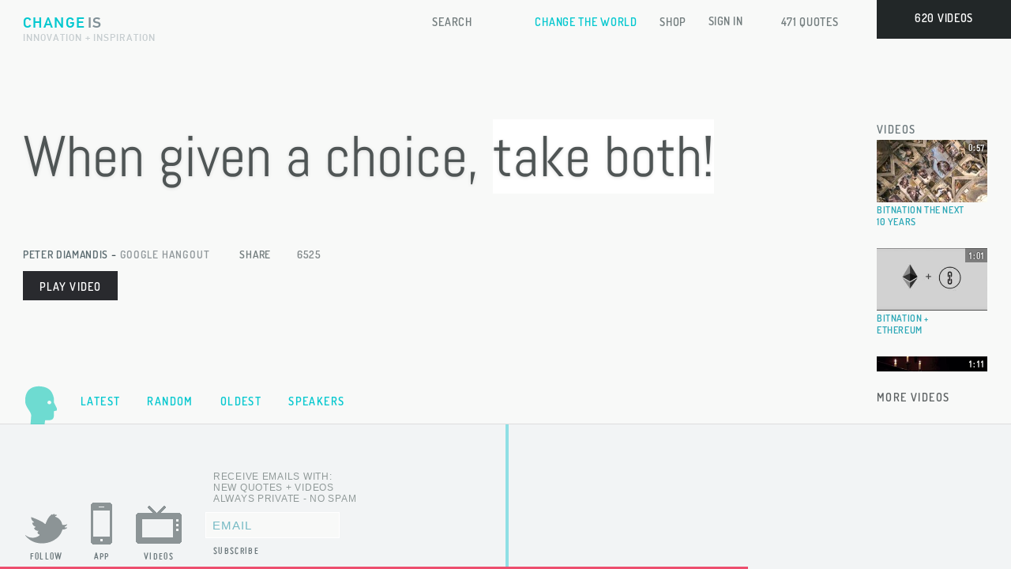

--- FILE ---
content_type: text/html; charset=UTF-8
request_url: https://change.is/quote/when-given-a-choice-take-both
body_size: 24934
content:
  <!DOCTYPE html>
<html xmlns:fb="http://ogp.me/ns/fb#" lang="en-US">
<head>
    <meta charset="UTF-8" />
    <!--<meta name="viewport" content="width=device-width, initial-scale=1.0, user-scalable=no, minimum-scale=1.0, maximum-scale=1.0" />-->
    <meta name="apple-mobile-web-app-capable" content="yes" />
    <meta name="apple-mobile-web-app-status-bar-style" content="black-translucent" />
    
            <meta name="description" content="
            When given a choice-take both">
        
    
    
    
                    <meta property="og:image" content="http://change.is/wp-content/uploads/quoteimg/2896_Peter_Diamandis.jpg"/> 
                    
    
    <link rel="shortcut icon" type="image/x-icon" href="/favicon.ico">
    
    <link href="https://change.is/wp-content/themes/inspire/css/styles_desktop8.css.php" rel="stylesheet" type="text/css" />
	<link rel="stylesheet" type="text/css" href="https://change.is/wp-content/themes/inspire/css/normalize.css" />
	<link rel="stylesheet" type="text/css" href="https://change.is/wp-content/themes/inspire/css/component.css" />
	<script src="https://change.is/wp-content/themes/inspire/js/modernizr.custom.js"></script>
	<script src="https://change.is/wp-content/themes/inspire/js/classie.js"></script>
    
    
    <link href='http://fonts.googleapis.com/css?family=Crete+Round:400,400italic' rel='stylesheet' type='text/css' />
    <title>
        When given a choice-take both - Change is    </title>
    <!--[if IE]>
            <link rel="stylesheet" type="text/css" href="https://change.is/wp-content/themes/inspire/css/styles_desktop.css" />
    <![endif]-->
    <link rel="profile" href="http://gmpg.org/xfn/11" />
    <link rel="pingback" href="https://change.is/xmlrpc.php" />
    
<!-- This site is optimized with the Yoast SEO plugin v12.6.1 - https://yoast.com/wordpress/plugins/seo/ -->
<meta name="description" content="Videos and Quotes from the World&#039;s Top Entrepreneurs and Innovators; Featuring the most cutting edge ideas in science, technology, creativity, and business. Change.is here to inspire and push each of us to do what we need to do—Change the World."/>
<meta name="robots" content="max-snippet:-1, max-image-preview:large, max-video-preview:-1"/>
<link rel="canonical" href="https://change.is/quote/when-given-a-choice-take-both" />
<meta property="og:locale" content="en_US" />
<meta property="og:type" content="article" />
<meta property="og:title" content="When given a choice-take both - Change is" />
<meta property="og:description" content="Videos and Quotes from the World&#039;s Top Entrepreneurs and Innovators; Featuring the most cutting edge ideas in science, technology, creativity, and business. Change.is here to inspire and push each of us to do what we need to do—Change the World." />
<meta property="og:url" content="https://change.is/quote/when-given-a-choice-take-both" />
<meta property="og:site_name" content="Change is" />
<script type='application/ld+json' class='yoast-schema-graph yoast-schema-graph--main'>{"@context":"https://schema.org","@graph":[{"@type":"WebSite","@id":"https://change.is/#website","url":"https://change.is/","name":"Change is","description":"Inspiring Entrepreneur Quotes and Videos to Change the World","potentialAction":{"@type":"SearchAction","target":"https://change.is/?s={search_term_string}","query-input":"required name=search_term_string"}},{"@type":"WebPage","@id":"https://change.is/quote/when-given-a-choice-take-both#webpage","url":"https://change.is/quote/when-given-a-choice-take-both","inLanguage":"en-US","name":"When given a choice-take both - Change is","isPartOf":{"@id":"https://change.is/#website"},"datePublished":"2013-01-17T02:53:32+00:00","dateModified":"2013-05-30T04:12:51+00:00","description":"Videos and Quotes from the World's Top Entrepreneurs and Innovators; Featuring the most cutting edge ideas in science, technology, creativity, and business. Change.is here to inspire and push each of us to do what we need to do\u2014Change the World."}]}</script>
<!-- / Yoast SEO plugin. -->

<link rel='dns-prefetch' href='//s.w.org' />
<link rel="alternate" type="application/rss+xml" title="Change is &raquo; Feed" href="https://change.is/feed" />
<link rel="alternate" type="application/rss+xml" title="Change is &raquo; Comments Feed" href="https://change.is/comments/feed" />
<link rel="alternate" type="application/rss+xml" title="Change is &raquo; When given a choice-take both Comments Feed" href="https://change.is/quote/when-given-a-choice-take-both/feed" />
		<script type="text/javascript">
			window._wpemojiSettings = {"baseUrl":"https:\/\/s.w.org\/images\/core\/emoji\/12.0.0-1\/72x72\/","ext":".png","svgUrl":"https:\/\/s.w.org\/images\/core\/emoji\/12.0.0-1\/svg\/","svgExt":".svg","source":{"concatemoji":"https:\/\/change.is\/wp-includes\/js\/wp-emoji-release.min.js?ver=5.3.20"}};
			!function(e,a,t){var n,r,o,i=a.createElement("canvas"),p=i.getContext&&i.getContext("2d");function s(e,t){var a=String.fromCharCode;p.clearRect(0,0,i.width,i.height),p.fillText(a.apply(this,e),0,0);e=i.toDataURL();return p.clearRect(0,0,i.width,i.height),p.fillText(a.apply(this,t),0,0),e===i.toDataURL()}function c(e){var t=a.createElement("script");t.src=e,t.defer=t.type="text/javascript",a.getElementsByTagName("head")[0].appendChild(t)}for(o=Array("flag","emoji"),t.supports={everything:!0,everythingExceptFlag:!0},r=0;r<o.length;r++)t.supports[o[r]]=function(e){if(!p||!p.fillText)return!1;switch(p.textBaseline="top",p.font="600 32px Arial",e){case"flag":return s([127987,65039,8205,9895,65039],[127987,65039,8203,9895,65039])?!1:!s([55356,56826,55356,56819],[55356,56826,8203,55356,56819])&&!s([55356,57332,56128,56423,56128,56418,56128,56421,56128,56430,56128,56423,56128,56447],[55356,57332,8203,56128,56423,8203,56128,56418,8203,56128,56421,8203,56128,56430,8203,56128,56423,8203,56128,56447]);case"emoji":return!s([55357,56424,55356,57342,8205,55358,56605,8205,55357,56424,55356,57340],[55357,56424,55356,57342,8203,55358,56605,8203,55357,56424,55356,57340])}return!1}(o[r]),t.supports.everything=t.supports.everything&&t.supports[o[r]],"flag"!==o[r]&&(t.supports.everythingExceptFlag=t.supports.everythingExceptFlag&&t.supports[o[r]]);t.supports.everythingExceptFlag=t.supports.everythingExceptFlag&&!t.supports.flag,t.DOMReady=!1,t.readyCallback=function(){t.DOMReady=!0},t.supports.everything||(n=function(){t.readyCallback()},a.addEventListener?(a.addEventListener("DOMContentLoaded",n,!1),e.addEventListener("load",n,!1)):(e.attachEvent("onload",n),a.attachEvent("onreadystatechange",function(){"complete"===a.readyState&&t.readyCallback()})),(n=t.source||{}).concatemoji?c(n.concatemoji):n.wpemoji&&n.twemoji&&(c(n.twemoji),c(n.wpemoji)))}(window,document,window._wpemojiSettings);
		</script>
		<style type="text/css">
img.wp-smiley,
img.emoji {
	display: inline !important;
	border: none !important;
	box-shadow: none !important;
	height: 1em !important;
	width: 1em !important;
	margin: 0 .07em !important;
	vertical-align: -0.1em !important;
	background: none !important;
	padding: 0 !important;
}
</style>
	<link rel='stylesheet' id='wp-block-library-css'  href='https://change.is/wp-includes/css/dist/block-library/style.min.css?ver=5.3.20' type='text/css' media='all' />
<script type='text/javascript' src='https://change.is/wp-content/themes/inspire/js/custom.js?ver=5.3.20'></script>
<link rel='https://api.w.org/' href='https://change.is/wp-json/' />
<link rel="EditURI" type="application/rsd+xml" title="RSD" href="https://change.is/xmlrpc.php?rsd" />
<link rel="wlwmanifest" type="application/wlwmanifest+xml" href="https://change.is/wp-includes/wlwmanifest.xml" /> 
<meta name="generator" content="WordPress 5.3.20" />
<link rel='shortlink' href='https://change.is/?p=2896' />
<link rel="alternate" type="application/json+oembed" href="https://change.is/wp-json/oembed/1.0/embed?url=https%3A%2F%2Fchange.is%2Fquote%2Fwhen-given-a-choice-take-both" />
<link rel="alternate" type="text/xml+oembed" href="https://change.is/wp-json/oembed/1.0/embed?url=https%3A%2F%2Fchange.is%2Fquote%2Fwhen-given-a-choice-take-both&#038;format=xml" />
   
    <script type="text/javascript" src="//code.jquery.com/jquery-1.11.3.min.js"></script>
    <script src="//code.jquery.com/jquery-migrate-1.2.1.min.js"></script>
            <script type="text/javascript" src="https://change.is/wp-content/themes/inspire/js/notloggedin3.js" defer="defer" async="async"></script>
    <!---->
<!--        <script type="text/javascript">-->
<!--            var viewport = document.getElementById('viewport');-->
<!--             if ( navigator.userAgent.match(/iPhone/i) || navigator.userAgent.match(/iPod/i)) {-->
<!--                doc.getElementById("viewport").setAttribute("content", "initial-scale=0.2, maximum scale = 1.0");-->
<!--            } else if ( navigator.userAgent.match(/iPad/i) ) {-->
<!--                doc.getElementById("viewport").setAttribute("content", "initial-scale=0.6, maximum scale = 1.0");-->
<!--            } else if ( navigator.userAgent.match(/Android/i) ) {-->
<!--                doc.getElementById("viewport").setAttribute("content", "initial-scale=1, width=device-width, target-densitydpi=device-dpi");-->
<!--            } else {-->
<!--                -->
<!--            }-->
<!--        </script>-->
<!--        -->
        
        
        
        
    <script type="text/javascript">
        
        jQuery(function() {
            jQuery('.single_video_image').on('click touchend', function(e) {
                var el = jQuery(this);
                var link = el.attr("data-video");
                window.location = link;
            });
        });
        
        function write_in_element(id, message) {
            if(getObject(id)) {
                getObject(id).innerHTML = message;
            }
        }

        function addTextToElement(id, message){
            if(getObject(id)) {
                getObject(id).innerHTML += message;
            }
        }

        function getObject(id) {
            return document.getElementById(id);
        }
        
        function showHide(id) {
            if(getObject(id)) {
                if(getObject(id).style.display == "block") {
                    getObject(id).style.display = "none";
                }
                else {
                    getObject(id).style.display = "block";
                }
            }
        }

        // Add a script element as a child of the body
        function downloadJSAtOnload() {
                //                    var element2 = document.createElement("script");
//                    element2.src = "http://change.is/wp-content/plugins/comments-plus/js/comments.js?ver=3.4";
                    //document.body.appendChild(element2);
//                    var element3 = document.createElement("script");
//                    element3.src = "http://change.is/wp-content/plugins/comments-plus/js/twitter.js?ver=3.4";
//                    document.body.appendChild(element3);
//                    var element4 = document.createElement("script");
//                    element4.src = "http://change.is/wp-content/plugins/comments-plus/js/facebook.js?ver=3.4";
//                    document.body.appendChild(element4);
                        }

        // Check for browser support of event handling capability
        if (window.addEventListener) {
                window.addEventListener("load", downloadJSAtOnload, false);
        }
        else if (window.attachEvent) {
                window.attachEvent("onload", downloadJSAtOnload);
        }
        else {
                window.onload = downloadJSAtOnload;
        }
        
        function dynamicLoad(scriptSrc, elementId) {
            var element = getObject(elementId);
            var script = document.createElement('script');
            script.setAttribute("type","text/javascript");
            script.setAttribute("src", scriptSrc);
            element.appendChild(script);
        }
        
        function paypalfund(){
            document.forms["paypalform"].submit();
        }
        
        var video_form_is_on = false;
        
	//enabling trim for the ie
        if(typeof String.prototype.trim !== 'function') {
            String.prototype.trim = function() {
                return this.replace(/^\s+|\s+$/g, ''); 
            }
	}
        
        //This is default hover function:
        var mouse_over_button = false;
        var mouse_over_container = false;
        function mouseOverButton (containerId) {
            if ($("#"+containerId).is(":hidden")) {
                $("#"+containerId).slideDown("slow");
                mouse_over_button = true;
            }
        }
        function mouseOutButton (containerId) {
            mouse_over_button = false;
            setTimeout('hideDownMenuIf("'+ containerId +'")', 200);
        }
        function hideDownMenuIf(containerId) {
            if (!mouse_over_container) {
                $("#"+containerId).slideUp("slow");		
            }
        }
        function containerInButton() {
            mouse_over_container = true;
        }
        function containerOutButton(buttonId, containerId) {
            mouse_over_container = false;
            if (!($('#'+ buttonId).is(':hover'))) { 
                $("#"+containerId).slideUp("slow");
            }
        }
        
        
        //change menu drop down
        var mouse_over_me_how = false;
        var mouse_in_container_how = false;
        $(function() {
            $("#change-button").hover (
                function() {
                    if ($("#how-menu-container").is(":hidden")) {
                        $("#change-button").addClass('header_navigation_buttons_hover_special');
                        $("#how-menu-container").slideDown("slow");
                        mouse_over_me_how = true;
                    }
                },

                function () {
                    mouse_over_me_how = false;
                    setTimeout('hide_how_down_menu_if()', 100);
                }
            );
        });
        $(function() {
            $("#how-menu-container").hover(
                function() {
                    mouse_in_container_how = true;
                },
                function () {
                    mouse_in_container_how = false;
                    if (!($('#change-button').is(':hover'))) { 
                        $("#how-menu-container").slideUp("slow");
                        $("#change-button").removeClass('header_navigation_buttons_hover_special');
                    }
                }
            );
        });	
        function hide_how_down_menu_if() {
            if (!mouse_in_container_how) {
                $("#how-menu-container").slideUp("slow");
                $("#change-button").removeClass('header_navigation_buttons_hover_special');		
            }
        }	
        function how_menu_image_opacity(id) {
            $(".how-button-image").removeClass('image_hover_class');
            $("#"+id).addClass('image_hover_class');
        }
        
        function header_buttons_hover (id) {
            jQuery("#"+id).addClass("header_navigation_buttons_hover");
        }
 
        function header_buttons_hover_out (id) {
            jQuery("#"+id).removeClass("header_navigation_buttons_hover");
        }
        
        $(document).keydown(function(e) {
            if(e.keyCode == 37 && !video_form_is_on) { // left
                $("#pagination_prev").click();
            }
            else if(e.keyCode == 39 && !video_form_is_on) { // right
                $("#pagination_next").click();
            }
        });
        
        
        /*logo hover*/
        $(function() {
            $("#logo-link").hover(
                function() {
                    $("#logo-link-is").addClass("logo-hover");
                },
                function () {
                    $("#logo-link-is").removeClass("logo-hover");
                }
            );
        });
        
        
        function hide_timeline() {
            $("#timelinewrap").slideUp(1000, "easeInOutExpo");
            $(".footer-videos").slideUp(1000, "easeInOutExpo");
            $(".foter-videos-buttons").hide();
            
            var timelineButons = getObject("timeline-buttons");
            if(timelineButons) {
                timelineButons.style.display = "none";
            }        
			var toolTipMiddle = getObject("tooltip-middle");
            if(toolTipMiddle) {
                toolTipMiddle.style.display = "none";
            }
            
            var counterDiv = getObject("counter-div");
            if(counterDiv) {
                counterDiv.style.display = "none";
            }
            
            var footerHidenNote = getObject("footer-timeline-hidden-note");
            if(footerHidenNote) {
                footerHidenNote.style.display = "block";
            }
        }

        function show_timeline() {
            getObject("footer-timeline-hidden-note").style.display = "none";
            $("#timelinewrap").slideDown(1000, "easeInOutExpo");
            //getObject("timelinewrap").style.display = "block";
            getObject("timeline-buttons").style.display = "block";
            //getObject("tooltip-middle").style.display = "block";
            $('.arrows-row').show();
        }
        
        function resolution_adjuster () {
            if ((screen.width<1400)){
                $("#singlecontent_content").addClass("less-then-1400-quote-font");
                                                            }
        }   
        
        
        function share_page_via_twitter(url, title) {
            window.open('http://twitter.com/share?url='+ url +'&text=' + title +'&via=Content', 'sharer', 'toolbar=0,status=0, width=548, height=325');
        }
        
        function share_page_via_facebook(url, title, summary) {
            window.open('http://www.facebook.com/sharer.php?s=100&p[title]='+title+'&p[url]='+url+'&p[summary]='+summary+'', 'sharer', 'toolbar=0,status=0, width=548, height=325');
        }
        
        function share_page_via_google(url) {
            window.open('https://plusone.google.com/share?url='+ url +'','sharer', 'toolbar=0, status=0, width=548, height=325');
        }
        
        
        $(function() {
            $("#twitt-button").click(function () {
                var twChangeLogin = window.open('', "twitter_login", "scrollbars=no, resizable=no, toolbar=no, location=no, directories=no, status=no, menubar=no, copyhistory=no, height=400, width=600");
                $.post(_wdcp_ajax_url, {
                            "action": "twitterAuthUrl"
                    }, function (data) {
                            var href = data.url; //$("#login-with-twitter a").attr('href');
                            twChangeLogin.location = href;
                            var tLoginTimer = setInterval(function () {
                            try {
                                if (twChangeLogin.location.hostname == window.location.hostname) {
                                    clearInterval(tLoginTimer);
                                    twChangeLogin.close();
                                    $(document).trigger('twitter_logged_in');  
                                }
                            } 
                            catch (e) {}
                            }, 300);
                            return false;
                    });
            });
        });
        
        
        $(document).bind('twitter_logged_in', function () {
            $.post(_wdcp_ajax_url, {
                    "action": "twitterLoggedIn"
            }, function (data1) {
                  var usernameBetweenAjaxCall = data1.username;
                   $.ajax({
                        type: 'post',
                        cache:  false,
                        url: _wdcp_ajax_url, 
                        data:{
                            "action": "verify_twitt",
                            "twitt_id": data1.twitter_id,
                            'username': data1.username
                        }, 
                        success: function (data) {
                            if(data.status) {
                                if(!data.in_db_status) {
                                    getObject("social-login").style.display = "none";
                                    getObject("email-login").style.display = "none";
                                    getObject("create-unique-username").value = usernameBetweenAjaxCall;
                                    getObject("complete-registration").style.display = "block";
                                    document.getElementById("login-header").style.height = "280px";
                                    $('#complete-registration').animate({
                                        'marginLeft' : "-=200px"
                                    }, 2000);
                                }
                                //already user
                                else {
                                    window.location = "http://change.is/my_videos";
                                }
                            }
                            else {
                                alert("We are upgrading our database. Please try to register a little bit later!");
                            }
                }});
            });
        });

        $(document).on('click', '.arrows-row .wrapper_arr.right-arr ', function(event){
            $('#next_video a').click();
        });

        $(document).on('click', '.arrows-row .wrapper_arr.left-arr ', function(event){
            $('#prev_video a').click();
        });


    var timeinterval;
    function showTooltip(newId) {
        getObject(newId).style.display = "block";
    }
    
    function linkHover(id) {
        timeinterval = setTimeout(function(){showTooltip(id)},800); 
    }
    
    function linkOut() {
        clearTimeout(timeinterval)
        $('.videos-tooltip').hide();
    }
    
    
    /*
     * This rule will remove default background from span incorporated by Mark from wordpress dashboard
     */
    $(function() {
        $("#singlecontent_content").hover(
            function () {
                $("#hlight span").addClass('noBackground');
            },

            function ()  {
                $("#hlight span").removeClass('noBackground');
            }
        );
    });
    
    </script>
</head>

<body itemscope itemtype="http://schema.org/Product" >
    <div id="black-fade-background-div"></div>
    <div id="loadingPage" class="section3" style="display: none;"></div>
    
    <div id='wrapper' class="wrap">
        <!-- add video section -->
        <div class="create-single-video-lesson-overlay" onClick="hide_single_video_lesson_form()" id="create-single-video-lesson-overlay" style="display:none;">
        </div>
        <div id="create-single-video-lesson-form">
            <div class="single-video-lesson-form-title">
                <div id="single-video-lesson-form-title" >Spread 
                    <span class="create-single-video-title-blue">Change!</span>
                    <span class="create-single-video-close-img" onClick="hide_single_video_lesson_form()">
                        <img src="https://change.is/wp-content/themes/inspire/images/close_video.png" />
                    </span>
                </div>
            </div>
            <div id="single-video-lesson-form-fields" style="padding-left:30px;">
                <div id="animated-gif-create-video"></div>
                <div>
                    <div style="float:left;">
                        <input class="single-video-lesson-input-text" type="text" id="single-video-lesson-title" value="Enter video title" onFocus="if (this.value == 'Enter video title') {this.value = '';}" onBlur="if (this.value == '') {this.value = 'Enter video title';}" maxlength="74" style="border:none; margin-bottom:1px;"/>
                    </div>
                    <div style="float:left; margin-left:29px;" class="custom-blue-dropdown">
                        <span id="custom-blue-selected">CATEGORY</span> 
                        <select id="select-category-single-video-lesson" class="blue-select-list" onchange="category_changed()">
                            <option style="display:none;" value="select_something">CATEGORY</option>
                            <option value="business">BUSINESS</option>
                            <option value="creativity">CREATIVITY</option>
                            <option value="environment">ENVIRONMENT</option>
                            <option value="global">GLOBAL</option>
                            <option value="health">HEALTH</option>
                            <option value="humanity">HUMANITY</option>
                            <option value="inspiration">INSPIRATION</option>
                            <option value="media">MEDIA</option>
                            <option value="science">SCIENCE</option>
                            <option value="society">SOCIETY</option>
                            <option value="space">SPACE</option>
                            <option value="technology">TECHNOLOGY</option>
                        </select>
                    </div>
                    <div style="clear:both;"></div>
                </div>
                <div>
                    <input type="text" id="single-video-lesson-videourl" class="single-video-lesson-input-text" value="Video URL" 
                    onFocus="if (this.value == 'Video URL') {this.value = '';}" onBlur="if (this.value == '') {this.value = 'Video URL';}" maxlength="100" style="border:none; margin-bottom:1px;"/>
                </div>
                <div style="margin-bottom:31px;">
                    <div style="float:left;">
                        <textarea class="single-video-lesson-textarea" id="single-video-lesson-description" onFocus="if (this.value == 'Video description - optional (max. 400 characters)') {this.value = '';}" onBlur="if (this.value == '') {this.value = 'Video description - optional (max. 400 characters)';}" maxlength="360" style="border:none;">Video description - optional (max. 400 characters)</textarea>
                    </div>
                    <div id="single-video-lesson-exception-handler" ></div>
                    <div style="clear:both;"></div>
                </div>
                <div>
                    <div style="float:left;">
                        <div>
                            <input id="single-video-lesson-full-name" class="single-video-lesson-input-text" type="text" value="Speaker's name - optional" onFocus="if (this.value == 'Speaker\'s name - optional') {this.value = '';}" onBlur="if (this.value == '') {this.value = 'Speaker\'s name - optional';}" maxlength="60"/>
                        </div>
                    </div>
                    <div style="float:left; margin-left:31px;">
                        <div>
                            <input id="single-video-lesson-tags" class="single-video-lesson-input-text" type="text" value="Tag 1, Tag 2, Tag 3" onFocus="if (this.value == 'Tag 1, Tag 2, Tag 3') {this.value = '';}" onBlur="if (this.value == '') {this.value = 'Tag 1, Tag 2, Tag 3';}" maxlength="130" />
                        </div>
                    </div>
                    <div class="create-lesson-button" id="create-lesson-button" onClick="create_single_video_lesson(-1, 'create')">Add video</div>
                    <div style="clear:both;"></div>
                </div>
                <div id="single-video-lesson-static">Will it change the world?</div>
            </div>
        </div>
                    <!-- sign in section -->
            <div id="login-header" style="display:none">
                <div id="welcome-div">
                    <p>Change.is here to inspire and push</p>
                    <p>each of us to do what we need to do:</p>
                    <p><span>Change the World!</span></p>
                    <p class="welcome-div-below">Sign up to save quotes and share videos <a class="welcome-div-app" href="http://Change.is/app">or download mobile app here!</a></p>
                </div>
                <div id="sing-in-all-forms">
                    <div id="logins">
                        <div id="social-login">
                            <table class="form-table">
                                <tr><td class="sign-login-register-titles">Join</td></tr>
                                <tr><td><div class="twitt-button" id="twitt-button">LOGIN VIA TWITTER</div></td></tr>
                                <tr><td><a id="face-button" style="margin-bottom:15px;">LOGIN VIA FACEBOOK</a></td></tr>
                                <tr><td class="welcome-div-app"><span style="cursor:pointer" onClick="show_sign_up_email()">Sign up by email</span></td></tr>
                            </table>
                        </div>
                        <div id="email-login">
                            <form action="javascript:emailSignIn()" method="post">
                                <table class="form-table">
                                    <tr><td colspan="2" class="sign-login-register-titles">Sign in</td></tr>
                                    <tr>
                                        <td><input onKeyUp="enableButton('login-username', 'login-password', 'signin-button')" id="login-username" style="margin-top:3px; color:#999;" class="username" type="text" value="Username" onFocus="if (this.value == 'Username') {this.value = ''; this.style.color='#6E7A81';}" onBlur="if (this.value == '') {this.value = 'Username';}" /></td>
                                        <td><div id="sign-in-exception" class="table-cell-exception"></div></td>
                                    </tr>
                                    <tr>
                                        <td>
                                            <div style="position:relative; padding:0px; margin-bottom:6px; margin-top:3px;" onClick="document.getElementById('login-password').focus();">
                                                <input style="color:#999; line-height:29px; margin:0px; z-index:100;" onKeyUp="enableButton('login-username', 'login-password', 'signin-button')" id="login-password" class="username" type="password" onFocus="document.getElementById('login-password-placeholder').style.display='none'; this.style.color='#6E7A81'; document.getElementById('login-password-placeholder').style.color='#6E7A81'" onBlur="if (this.value == '') {document.getElementById('login-password-placeholder').style.display='block'}" />
                                                <span id="login-password-placeholder" style="position:absolute; left:7px; top:10px; font-family: Helvetica, Arial, sans-serif; font-size: 12px; z-index:1; color: #999;">Password</span>
                                            </div>
                                        </td>
                                        <td>
                                            <span class="sign-login-register-titles" style="cursor:pointer;" onClick="show_forgot_form()">Forgot</span>
                                        </td>
                                    </tr>
                                    <tr>
                                        <td colspan="2">
                                            <input type="submit" value="SIGN IN" id="signin-button" class="signin-button" disabled="disabled"/>&nbsp;&nbsp;&nbsp;<input id="remember-me" type="checkbox" />&nbsp;&nbsp;<label for="remember-me" class="sign-login-register-titles" >Stay signed in</label>
                                        </td>
                                    </tr>
                                </table>
                            </form>
                            <div id="waiting-response-sign-in"></div>
                        </div>
                        <div id="complete-registration" style="display:none; float:left; margin-left:200px;">
                            <form action="javascript:createUser()" method="post">
                                <table class="form-table">
                                    <tr><td colspan="2" class="sign-login-register-titles">Complete Your Profile</td></tr>
                                    <tr>
                                        <td><input onKeyUp="enableButtonCompleteRegistration('create-username', 'create-password', 'create-unique-username', 'create-acc-button')" id="create-username" style="margin-top:2px; color:#999;" class="username" type="text" value="Email" onFocus="if (this.value == 'Email') {this.value = ''; this.style.color='#6E7A81';}" onBlur="email_out_focus(this, 'create-email-exception')" maxlength="51" /></td>
                                        <td><div class="table-cell-exception" id="create-email-exception"></div></td>
                                    </tr>
                                    <tr>
                                        <td><input onKeyUp="enableButtonCompleteRegistration('create-username', 'create-password', 'create-unique-username', 'create-acc-button')" id="create-unique-username" style="margin-top:2px; color:#999;" class="username" type="text" value="Username" onFocus="if (this.value == 'Username') {this.value = ''; this.style.color='#6E7A81';}" onBlur="username_out_focus(this, 'create-username-exception')" maxlength="15" /></td>
                                        <td><div class="table-cell-exception" id="create-username-exception" style="width:180px;"></div></td> 
                                    </tr>
                                    <tr>
                                        <td>
                                            <div style="position:relative; margin-bottom:6px;" onClick="document.getElementById('create-password').focus();">
                                                    <input style="color:#999; margin-top:0px; margin-bottom:0px;" onKeyUp="enableButtonCompleteRegistration('create-username', 'create-password', 'create-unique-username', 'create-acc-button')" id="create-password"  class="username" type="password" onFocus="document.getElementById('create-password-placeholder').style.display='none'; document.getElementById('create-password-placeholder').style.color = '#6E7A81'; this.type='password'; this.style.color='#6E7A81';" onBlur="if(this.value == '') {document.getElementById('create-password-placeholder').style.display='block';}" maxlength="15" />
                                                    <span id="create-password-placeholder" style="cursor:text; position:absolute; color:#999; left:7px; top:10px; font-family: Helvetica, Arial, sans-serif; font-size: 12px; z-index:1; ">Create Password</span>
                                            </div>
                                        </td>
                                        <td><div class="table-cell-exception" id="create-password-exception" style="width:180px;"></div></td>
                                    </tr>
                                    <tr>
                                        <td colspan="2"><div id="trick-div" style="position:absolute; height:31px; z-index:100; width:160px;"></div><input id="create-acc-button" type="submit" value="SIGN UP" class="signin-button" style="width:120px; border:none;" disabled="disabled"/></td>
                                    </tr>
                                </table>
                            </form>
                            <div id="create-user-loading"><div class="create-user-loading-inside"></div></div>
                        </div>
                        <div id="complete-registration-face" style="display:none; float:left; margin-left:200px;">
                            <form action="javascript:createUserFace()" method="post">
                                <table class="form-table">
                                    <tr><td colspan="2" class="sign-login-register-titles">Complete Your Profile</td></tr>
                                    <tr>
                                        <td><input onKeyUp="enableButtonCompleteRegistration('create-username-face', 'create-password-face', 'create-username-face-unique', 'create-acc-button-face')" id="create-username-face" style="margin-top:2px; color:#999;" class="username" type="text" value="Email" onFocus="if (this.value == 'Email') {this.value = ''; this.style.color='#6E7A81';}" onBlur="email_out_focus(this, 'create-email-exception-face')" maxlength="51" /></td>
                                        <td><div class="table-cell-exception" id="create-email-exception-face"></div></td>
                                    </tr>
                                    <tr>
                                        <td><input onKeyUp="enableButtonCompleteRegistration('create-username-face', 'create-password-face', 'create-username-face-unique', 'create-acc-button-face')" id="create-username-face-unique" style="margin-top:2px; color:#999;" class="username" type="text" value="Username" onFocus="if (this.value == 'Username') {this.value = ''; this.style.color='#6E7A81';}" onBlur="username_out_focus(this, 'create-username-exception-face')" maxlength="15" /></td>
                                        <td><div class="table-cell-exception" id="create-username-exception-face" style="width:180px;"></div></td>
                                    </tr>
                                    <tr>
                                        <td>
                                            <div style="position:relative; margin-bottom:6px;" onClick="document.getElementById('create-password-face').focus();">
                                                    <input style="margin:0px;" onKeyUp="enableButtonCompleteRegistration('create-username-face', 'create-password-face', 'create-username-face-unique',  'create-acc-button-face')" id="create-password-face"  class="username" type="password" onFocus="document.getElementById('create-password-face-placeholder').style.display='none';" onBlur="if(this.value == '') { document.getElementById('create-password-face-placeholder').style.display='block';}" maxlength="15" />
                                                    <span id="create-password-face-placeholder" style="cursor:text; position:absolute; color:#999; left:7px; top:10px; font-family: Helvetica, Arial, sans-serif; font-size: 12px; z-index:1; ">Password</span>
                                            </div>
                                        </td>
                                            <td><div class="table-cell-exception" id="create-password-exception-face" style="width:180px;"></div></td>
                                    </tr>
                                    <tr>
                                        <td colspan="2"><div id="trick-div2" style="position:absolute; height:31px; z-index:100; width:120px;"></div><input id="create-acc-button-face" type="submit" value="SIGN UP" class="signin-button" style="width:120px; border:none;" disabled="disabled" /></td>
                                    </tr>
                                </table>
                            </form>
                            <div id="create-user-loading-face"><div class="create-user-loading-inside"></div></div>
                        </div>
                        <div id="forgot-form" style="display:none; float:left;">
                            <form action="javascript:forgotPassword()" method="post">
                                <table class="form-table">
                                    <tr><td colspan="2" class="sign-login-register-titles">Forgot your password?</td></tr>
                                    <tr>
                                        <td><input onKeyUp="enableForgotButton()" id="forgot-field-email" style="margin-top:2px; color:#999;" class="username" type="text" value="Email" onFocus="if (this.value == 'Email') {this.value = ''; this.style.color='#6E7A81';}" onBlur="if (this.value == '') {this.value = 'Email';}" /></td>
                                    </tr>
                                    <tr>
                                        <td>
                                            <div id="forgot-form-button-container"><input id="forgot-form-button" type="submit" value="RESET PASSWORD" class="signin-button" style="width:151px; border:none;" disabled="disabled" /></div>
                                            <div id="forgot-ajax-loading-container"><div class="create-user-loading-inside"></div></div>
                                            <div style="clear:both;"></div>
                                        </td>
                                    </tr>
                                    <tr>
                                        <td><div class="table-cell-exception" id="forgot-form-exception" style="padding-left:5px; width:250px;"></div></td>
                                    </tr>
                                </table>
                            </form>
                        </div>
                        <div style="clear:both"></div>
                    </div>
                    <div id="email-sign-up" style="display:none;">
                        <div id="email-sign-up-form">
                            <form action="javascript:singUpNewUser()" method="post">
                                <table>
                                    <tr>
                                        <td colspan="2" class="sign-login-register-titles">Sign up with email</td>
                                    </tr>
                                    <tr>
                                        <td>
                                            <input style="width:145px; color:#999;" id="email-signup" class="username" type="text" value="Email" onKeyUp="enableSignUpButton()" onFocus="if (this.value == 'Email') {this.value = ''; this.style.color='#6E7A81';}" onBlur="email_out_focus(this, 'email-exception-normal-signup')" maxlength="52" />
                                        </td>
                                        <td>
                                            <div class="table-cell-exception" id="email-exception-normal-signup" style="padding-left:5px; width:150px;"></div>
                                        </td>
                                    </tr>
                                    <tr>
                                        <td>
                                            <input style="width:145px;  color:#999;" id="username" class="username" type="text" value="Username" onKeyUp="enableSignUpButton()" onFocus="if (this.value == 'Username') {this.value = ''; this.style.color='#6E7A81';}" onBlur="username_out_focus(this, 'sign-up-exception')" maxlength="15" />
                                        </td>
                                        <td>
                                            <div class="table-cell-exception" id="sign-up-exception" style="width:220px;"></div>
                                        </td>
                                    </tr>
                                    <tr>
                                        <td>
                                            <div style="position:relative; margin-bottom:6px;" onClick="document.getElementById('password-signup').focus();">
                                                <input style="width:145px;  color:#999; margin-top:0px; margin-bottom:0px;" id="password-signup" class="username" type="password" onKeyUp="enableSignUpButton()" onFocus="document.getElementById('password-signup-placeholder').style.display = 'none'; document.getElementById('password-signup-placeholder').style.color = '#6E7A81'; this.style.color = '#6E7A81';" onBlur="password_out_focus(this, 'password-exception-normal-signup', 'password-signup-placeholder')" maxlength="16" />
                                                <span id="password-signup-placeholder" style="position:absolute; cursor:text; color:#999; left:7px; top:10px; font-family: Helvetica, Arial, sans-serif; font-size: 12px; z-index:1; ">Password</span>
                                            </div>
                                        </td>
                                        <td>
                                            <div class="table-cell-exception" id="password-exception-normal-signup" style="padding-left:5px; width:150px;"></div>
                                        </td>
                                    </tr>
                                    <tr>
                                        <td colspan="2"><div id="trick-div3" style="position:absolute; display:none; height:31px; z-index:100; width:120px;"></div><input type="submit" value="SIGN UP" class="signin-button" id="email-sign-up-button" style="border:none; width:76px" disabled="disabled" /></td>
                                    </tr>
                                </table>
                            </form>
                            
                            <div id="create-user-loading-signup"><div class="create-user-loading-inside"></div></div>
                        </div>
                        <div id="email-registration-successful">
                            Success! Your account is now active.<br />You're now ready to start saving quotes and posting videos.
                        </div>
                    </div>
                </div>
                <div style="clear:both"></div>
            </div>
        	<div id="head_nav" class="head_nav">
            <div class="left_nav">
                <a id="logo-link" href="https://change.is">
                    <span id="logo-link-change">Change</span><span id="logo-link-is">is</span><br />
                </a>
                <div class="logo-text">
                    <div class="lt-style1">INNOVATION + INSPIRATION</div>
                </div>
            </div>
            
            
            <!-- /quotes and /videos button -->
                            <a href="/videos" class="top-number-of-something num-of-videos">
                    620                    VIDEOS
                </a>
            
                <div class="top-number-of-something top-number-of-quotes">
                    471                    QUOTES
                </div>
                        
            <div class="right_nav" id="right_nav">
                <div id="header-links-and-search" style="float:left;">
                    <div  id="search_dis" style="float:left;">
                        <ul>
                            <li id="search">
                                <form action="/index.php" method="get" id="searchform">
                                    <div>
                                        <input type="text" id="s" name="s" value="SEARCH" onFocus="if (this.value == 'SEARCH') {this.value = '';}" onBlur="if (this.value == '') {this.value = 'SEARCH';}">
                                    </div>
                                </form>
                            </li>
                        </ul>
                    </div>
                    <div id="header_links">
                        <div id="change-button">
                            <div id="fund-button" class="header_right ctw-top-button">
                                CHANGE THE WORLD
                            </div>
                            <div id="how-menu-container">
                                <div class="first-menu-part">
                                </div>
                                <div class="second-menu-part">
                                    <a href="https://itunes.apple.com/us/app/change-the-world/id568194231?ls=1&mt=8" target="_blank" class="how-menu-inner-button" onmouseover = "how_menu_image_opacity('iphone-app-menu-icon')">
                                        <div class="how-button-image" id="iphone-app-menu-icon" ></div>
                                        <div class="how-button-infos" >IPHONE APP<br /><span>via the App Store</span></div>
                                        <div style="clear:both;"></div>
                                    </a>
                                    <div class="how-divide-dark-line"></div>
                                    <div class="how-divide-light-line"></div>
                                    <div></div>
                                    <a href="https://play.google.com/store/apps/details?id=com.change.ChangeTheWorld" target="_blank" class="how-menu-inner-button" onmouseover = "how_menu_image_opacity('android-app-menu-icon')">
                                        <div class="how-button-image" id="android-app-menu-icon" ></div>
                                        <div class="how-button-infos" >ANDROID APP<br /><span>via Google Play</span></div>
                                        <div style="clear:both;"></div>
                                    </a>
                                    <div class="how-divide-dark-line"></div>
                                    <div class="how-divide-light-line"></div>
                                    <a href="http://change.is/why" class="how-menu-inner-button" onmouseover = "how_menu_image_opacity('shop-menu-icon')" >
                                        <div class="how-button-image" id="shop-menu-icon" ></div>
                                        <div class="how-button-infos" style="padding-top:26px;" >WHY<br /><span></span></div>
                                        <div style="clear:both;"></div>
                                    </a>
                                    <div class="how-divide-dark-line"></div>
                                    <div class="how-divide-light-line"></div>
                                    
                                                                        <a class="how-menu-inner-button" href="http://www.Twitter.com/Content" target="__blank" onmouseover = "how_menu_image_opacity('sponsored-quote-menu-icon')">
                                        <div class="how-button-image" id="sponsored-quote-menu-icon" ></div>
                                        <div class="how-button-infos" >FOLLOW<br />US</div>
                                        <div style="clear:both;"></div>
                                    </a>
                                    <div class="how-divide-dark-line"></div>
                                    <div class="how-divide-light-line"></div>
                                                                        <a class="how-menu-inner-button" href="mailto:info@Change.is?subject=Strategy, Design, Development - Change.is&body=Hi, If you need creative or technical assistance in making your project a reality, let us know." onmouseover = "how_menu_image_opacity('website-dev-menu-icon')">
                                        <div class="how-button-image" id="website-dev-menu-icon" ></div>
                                        <div class="how-button-infos" >DESIGN + DEV<br /><span>Hire us</span></div>
                                        <div style="clear:both;"></div>
                                    </a>
                                </div>
                            </div>
                        </div>
                        <a href="/shop">
                            <div id="why-button" class="header_right" style="height:31px;" onmouseover="header_buttons_hover('why-button')" onmouseout="header_buttons_hover_out('why-button')">
                                SHOP
                            </div>
                        </a>
                    </div>
                </div>
                <div style="float:left;">
                                            <div class="header_signin" id="header_signin" onmouseover="jQuery('#header_signin').addClass('right_signin_hover');" onmouseout="jQuery('#header_signin').removeClass('right_signin_hover');"><a id="sign-in-button" class="right_signin">SIGN IN</a></div>
                                    </div>
            </div>
            
            <div style="clear:both;"></div>
            
        </div>
	<div id="scroller">
            <div id="container" class="cursor" >
                <div id="themore" class="main" style="display: none;">
                    <div class="section4">
                        
                        <div class="single-speaker" style="margin-bottom:0px; margin-top:17px; ">
                            
                            <div style="float:left;" class="single-speaker-hover">
                                <a style="text-decoration:none;" href="/quote/disobedience-over-compliance">
                                    <span class="speaker-link">Latest</span>
                                </a>
                            </div>
                            <div class="speaker-post-number">
                                471                            </div>
                        </div>
                        
                        <div class="single-speaker" style="margin-bottom:0px;">
                            <div style="float:left;" class="single-speaker-hover">
                                <a style="text-decoration:none;" href="/quote/make-something-thats-your-stamp-on-what-youve-done-with-your-life">
                                    <span class="speaker-link">Random</span>
                                </a>
                            </div>
                            <div class="speaker-post-number">
                                471                            </div>
                        </div>
                        
                                                        <div class="single-speaker">
                                    
                                    
                                    <div class="speaker_image" style="background-position:0px 0"></div>
                                    
                                    <div style="float:left;" class="single-speaker-hover">
                                        <a style="text-decoration:none;" href="/?speaker=marc-andreessen">
                                            <div>
                                                <span class="speaker-link"><span>Marc</span> Andreessen</span>
                                            </div>
                                            <div class="speaker-job">
                                                Andreessen Horowitz                                            </div>
                                        </a>
                                    </div>
                                    <div class="speaker-post-number">
                                        9                                    </div>
                                </div>
                                <!--end if-->
                                                        <div class="single-speaker">
                                    
                                    
                                    <div class="speaker_image" style="background-position:0px -38px"></div>
                                    
                                    <div style="float:left;" class="single-speaker-hover">
                                        <a style="text-decoration:none;" href="/?speaker=michael-arrington">
                                            <div>
                                                <span class="speaker-link"><span>Michael</span> Arrington</span>
                                            </div>
                                            <div class="speaker-job">
                                                CrunchFund                                            </div>
                                        </a>
                                    </div>
                                    <div class="speaker-post-number">
                                        6                                    </div>
                                </div>
                                <!--end if-->
                                                        <div class="single-speaker">
                                    
                                    
                                    <div class="speaker_image" style="background-position:0px -76px"></div>
                                    
                                    <div style="float:left;" class="single-speaker-hover">
                                        <a style="text-decoration:none;" href="/?speaker=tim-berners-lee">
                                            <div>
                                                <span class="speaker-link"><span>Tim</span> Berners-Lee</span>
                                            </div>
                                            <div class="speaker-job">
                                                W3C / The Web                                            </div>
                                        </a>
                                    </div>
                                    <div class="speaker-post-number">
                                        7                                    </div>
                                </div>
                                <!--end if-->
                                                        <div class="single-speaker">
                                    
                                    
                                    <div class="speaker_image" style="background-position:0px -114px"></div>
                                    
                                    <div style="float:left;" class="single-speaker-hover">
                                        <a style="text-decoration:none;" href="/?speaker=jeff-bezos">
                                            <div>
                                                <span class="speaker-link"><span>Jeff</span> Bezos</span>
                                            </div>
                                            <div class="speaker-job">
                                                Amazon                                            </div>
                                        </a>
                                    </div>
                                    <div class="speaker-post-number">
                                        10                                    </div>
                                </div>
                                <!--end if-->
                                                        <div class="single-speaker">
                                    
                                    
                                    <div class="speaker_image" style="background-position:0px -152px"></div>
                                    
                                    <div style="float:left;" class="single-speaker-hover">
                                        <a style="text-decoration:none;" href="/?speaker=steve-blank">
                                            <div>
                                                <span class="speaker-link"><span>Steve</span> Blank</span>
                                            </div>
                                            <div class="speaker-job">
                                                Author / Entrepreneur                                            </div>
                                        </a>
                                    </div>
                                    <div class="speaker-post-number">
                                        10                                    </div>
                                </div>
                                <!--end if-->
                                                        <div class="single-speaker">
                                    
                                    
                                    <div class="speaker_image" style="background-position:0px -190px"></div>
                                    
                                    <div style="float:left;" class="single-speaker-hover">
                                        <a style="text-decoration:none;" href="/?speaker=john-borthwick">
                                            <div>
                                                <span class="speaker-link"><span>John</span> Borthwick</span>
                                            </div>
                                            <div class="speaker-job">
                                                Betaworks                                            </div>
                                        </a>
                                    </div>
                                    <div class="speaker-post-number">
                                        4                                    </div>
                                </div>
                                <!--end if-->
                                                        <div class="single-speaker">
                                    
                                    
                                    <div class="speaker_image" style="background-position:0px -228px"></div>
                                    
                                    <div style="float:left;" class="single-speaker-hover">
                                        <a style="text-decoration:none;" href="/?speaker=sergey-brin">
                                            <div>
                                                <span class="speaker-link"><span>Sergey</span> Brin</span>
                                            </div>
                                            <div class="speaker-job">
                                                Google                                            </div>
                                        </a>
                                    </div>
                                    <div class="speaker-post-number">
                                        4                                    </div>
                                </div>
                                <!--end if-->
                                                        <div class="single-speaker">
                                    
                                    
                                    <div class="speaker_image" style="background-position:0px -266px"></div>
                                    
                                    <div style="float:left;" class="single-speaker-hover">
                                        <a style="text-decoration:none;" href="/?speaker=jason-calacanis">
                                            <div>
                                                <span class="speaker-link"><span>Jason</span> Calacanis</span>
                                            </div>
                                            <div class="speaker-job">
                                                Mahalo / ThisWeekIn / Launch Conf                                            </div>
                                        </a>
                                    </div>
                                    <div class="speaker-post-number">
                                        8                                    </div>
                                </div>
                                <!--end if-->
                                                        <div class="single-speaker">
                                    
                                    
                                    <div class="speaker_image" style="background-position:0px -304px"></div>
                                    
                                    <div style="float:left;" class="single-speaker-hover">
                                        <a style="text-decoration:none;" href="/?speaker=clayton-christensen">
                                            <div>
                                                <span class="speaker-link"><span>Clayton</span> Christensen</span>
                                            </div>
                                            <div class="speaker-job">
                                                Harvard Business School                                            </div>
                                        </a>
                                    </div>
                                    <div class="speaker-post-number">
                                        5                                    </div>
                                </div>
                                <!--end if-->
                                                        <div class="single-speaker">
                                    
                                    
                                    <div class="speaker_image" style="background-position:0px -342px"></div>
                                    
                                    <div style="float:left;" class="single-speaker-hover">
                                        <a style="text-decoration:none;" href="/?speaker=ron-conway">
                                            <div>
                                                <span class="speaker-link"><span>Ron</span> Conway</span>
                                            </div>
                                            <div class="speaker-job">
                                                SV Angel                                            </div>
                                        </a>
                                    </div>
                                    <div class="speaker-post-number">
                                        3                                    </div>
                                </div>
                                <!--end if-->
                                                        <div class="single-speaker">
                                    
                                    
                                    <div class="speaker_image" style="background-position:0px -380px"></div>
                                    
                                    <div style="float:left;" class="single-speaker-hover">
                                        <a style="text-decoration:none;" href="/?speaker=peter-diamandis">
                                            <div>
                                                <span class="speaker-link"><span>Peter</span> Diamandis</span>
                                            </div>
                                            <div class="speaker-job">
                                                X Prize / Singularity U.                                            </div>
                                        </a>
                                    </div>
                                    <div class="speaker-post-number">
                                        12                                    </div>
                                </div>
                                <!--end if-->
                                                        <div class="single-speaker">
                                    
                                    
                                    <div class="speaker_image" style="background-position:0px -418px"></div>
                                    
                                    <div style="float:left;" class="single-speaker-hover">
                                        <a style="text-decoration:none;" href="/?speaker=chris-dixon">
                                            <div>
                                                <span class="speaker-link"><span>Chris</span> Dixon</span>
                                            </div>
                                            <div class="speaker-job">
                                                Hunch                                            </div>
                                        </a>
                                    </div>
                                    <div class="speaker-post-number">
                                        5                                    </div>
                                </div>
                                <!--end if-->
                                                        <div class="single-speaker">
                                    
                                    
                                    <div class="speaker_image" style="background-position:0px -456px"></div>
                                    
                                    <div style="float:left;" class="single-speaker-hover">
                                        <a style="text-decoration:none;" href="/?speaker=john-doerr">
                                            <div>
                                                <span class="speaker-link"><span>John</span> Doerr</span>
                                            </div>
                                            <div class="speaker-job">
                                                KPCB                                            </div>
                                        </a>
                                    </div>
                                    <div class="speaker-post-number">
                                        7                                    </div>
                                </div>
                                <!--end if-->
                                                        <div class="single-speaker">
                                    
                                    
                                    <div class="speaker_image" style="background-position:0px -494px"></div>
                                    
                                    <div style="float:left;" class="single-speaker-hover">
                                        <a style="text-decoration:none;" href="/?speaker=jack-dorsey">
                                            <div>
                                                <span class="speaker-link"><span>Jack</span> Dorsey</span>
                                            </div>
                                            <div class="speaker-job">
                                                Square / Twitter                                            </div>
                                        </a>
                                    </div>
                                    <div class="speaker-post-number">
                                        9                                    </div>
                                </div>
                                <!--end if-->
                                                        <div class="single-speaker">
                                    
                                    
                                    <div class="speaker_image" style="background-position:0px -532px"></div>
                                    
                                    <div style="float:left;" class="single-speaker-hover">
                                        <a style="text-decoration:none;" href="/?speaker=tim-ferriss">
                                            <div>
                                                <span class="speaker-link"><span>Tim</span> Ferriss</span>
                                            </div>
                                            <div class="speaker-job">
                                                Author / Entrepreneur                                            </div>
                                        </a>
                                    </div>
                                    <div class="speaker-post-number">
                                        9                                    </div>
                                </div>
                                <!--end if-->
                                                        <div class="single-speaker">
                                    
                                    
                                    <div class="speaker_image" style="background-position:0px -570px"></div>
                                    
                                    <div style="float:left;" class="single-speaker-hover">
                                        <a style="text-decoration:none;" href="/?speaker=jason-fried">
                                            <div>
                                                <span class="speaker-link"><span>Jason</span> Fried</span>
                                            </div>
                                            <div class="speaker-job">
                                                37 Signals                                            </div>
                                        </a>
                                    </div>
                                    <div class="speaker-post-number">
                                        9                                    </div>
                                </div>
                                <!--end if-->
                                                        <div class="single-speaker">
                                    
                                    
                                    <div class="speaker_image" style="background-position:0px -608px"></div>
                                    
                                    <div style="float:left;" class="single-speaker-hover">
                                        <a style="text-decoration:none;" href="/?speaker=bill-gates">
                                            <div>
                                                <span class="speaker-link"><span>Bill</span> Gates</span>
                                            </div>
                                            <div class="speaker-job">
                                                Gates Foundation / Microsoft                                            </div>
                                        </a>
                                    </div>
                                    <div class="speaker-post-number">
                                        6                                    </div>
                                </div>
                                <!--end if-->
                                                        <div class="single-speaker">
                                    
                                    
                                    <div class="speaker_image" style="background-position:0px -646px"></div>
                                    
                                    <div style="float:left;" class="single-speaker-hover">
                                        <a style="text-decoration:none;" href="/?speaker=seth-godin">
                                            <div>
                                                <span class="speaker-link"><span>Seth</span> Godin</span>
                                            </div>
                                            <div class="speaker-job">
                                                Entrepreneur / Author                                            </div>
                                        </a>
                                    </div>
                                    <div class="speaker-post-number">
                                        22                                    </div>
                                </div>
                                <!--end if-->
                                                        <div class="single-speaker">
                                    
                                    
                                    <div class="speaker_image" style="background-position:0px -684px"></div>
                                    
                                    <div style="float:left;" class="single-speaker-hover">
                                        <a style="text-decoration:none;" href="/?speaker=paul-graham">
                                            <div>
                                                <span class="speaker-link"><span>Paul</span> Graham</span>
                                            </div>
                                            <div class="speaker-job">
                                                Y Combinator                                            </div>
                                        </a>
                                    </div>
                                    <div class="speaker-post-number">
                                        14                                    </div>
                                </div>
                                <!--end if-->
                                                        <div class="single-speaker">
                                    
                                    
                                    <div class="speaker_image" style="background-position:0px -722px"></div>
                                    
                                    <div style="float:left;" class="single-speaker-hover">
                                        <a style="text-decoration:none;" href="/?speaker=david-heinemeier-hansson">
                                            <div>
                                                <span class="speaker-link"><span>David</span> Heinemeier Hansson</span>
                                            </div>
                                            <div class="speaker-job">
                                                37 Signals / Ruby on Rails                                            </div>
                                        </a>
                                    </div>
                                    <div class="speaker-post-number">
                                        17                                    </div>
                                </div>
                                <!--end if-->
                                                        <div class="single-speaker">
                                    
                                    
                                    <div class="speaker_image" style="background-position:0px -760px"></div>
                                    
                                    <div style="float:left;" class="single-speaker-hover">
                                        <a style="text-decoration:none;" href="/?speaker=reid-hoffman">
                                            <div>
                                                <span class="speaker-link"><span>Reid</span> Hoffman</span>
                                            </div>
                                            <div class="speaker-job">
                                                Linkedin / Greylock Partners                                            </div>
                                        </a>
                                    </div>
                                    <div class="speaker-post-number">
                                        9                                    </div>
                                </div>
                                <!--end if-->
                                                        <div class="single-speaker">
                                    
                                    
                                    <div class="speaker_image" style="background-position:0px -798px"></div>
                                    
                                    <div style="float:left;" class="single-speaker-hover">
                                        <a style="text-decoration:none;" href="/?speaker=tony-hsieh">
                                            <div>
                                                <span class="speaker-link"><span>Tony</span> Hsieh</span>
                                            </div>
                                            <div class="speaker-job">
                                                Zappos                                            </div>
                                        </a>
                                    </div>
                                    <div class="speaker-post-number">
                                        5                                    </div>
                                </div>
                                <!--end if-->
                                                        <div class="single-speaker">
                                    
                                    
                                    <div class="speaker_image" style="background-position:0px -836px"></div>
                                    
                                    <div style="float:left;" class="single-speaker-hover">
                                        <a style="text-decoration:none;" href="/?speaker=joi-ito">
                                            <div>
                                                <span class="speaker-link"><span>Joi</span> Ito</span>
                                            </div>
                                            <div class="speaker-job">
                                                MIT Media Lab                                            </div>
                                        </a>
                                    </div>
                                    <div class="speaker-post-number">
                                        14                                    </div>
                                </div>
                                <!--end if-->
                                                        <div class="single-speaker">
                                    
                                    
                                    <div class="speaker_image" style="background-position:0px -874px"></div>
                                    
                                    <div style="float:left;" class="single-speaker-hover">
                                        <a style="text-decoration:none;" href="/?speaker=steve-jobs">
                                            <div>
                                                <span class="speaker-link"><span>Steve</span> Jobs</span>
                                            </div>
                                            <div class="speaker-job">
                                                Apple                                            </div>
                                        </a>
                                    </div>
                                    <div class="speaker-post-number">
                                        9                                    </div>
                                </div>
                                <!--end if-->
                                                        <div class="single-speaker">
                                    
                                    
                                    <div class="speaker_image" style="background-position:0px -912px"></div>
                                    
                                    <div style="float:left;" class="single-speaker-hover">
                                        <a style="text-decoration:none;" href="/?speaker=dean-kamen">
                                            <div>
                                                <span class="speaker-link"><span>Dean</span> Kamen</span>
                                            </div>
                                            <div class="speaker-job">
                                                DEKA                                            </div>
                                        </a>
                                    </div>
                                    <div class="speaker-post-number">
                                        4                                    </div>
                                </div>
                                <!--end if-->
                                                        <div class="single-speaker">
                                    
                                    
                                    <div class="speaker_image" style="background-position:0px -950px"></div>
                                    
                                    <div style="float:left;" class="single-speaker-hover">
                                        <a style="text-decoration:none;" href="/?speaker=guy-kawasaki">
                                            <div>
                                                <span class="speaker-link"><span>Guy</span> Kawasaki</span>
                                            </div>
                                            <div class="speaker-job">
                                                Garage Technology / Alltop                                            </div>
                                        </a>
                                    </div>
                                    <div class="speaker-post-number">
                                        7                                    </div>
                                </div>
                                <!--end if-->
                                                        <div class="single-speaker">
                                    
                                    
                                    <div class="speaker_image" style="background-position:0px -988px"></div>
                                    
                                    <div style="float:left;" class="single-speaker-hover">
                                        <a style="text-decoration:none;" href="/?speaker=kevin-kelly">
                                            <div>
                                                <span class="speaker-link"><span>Kevin</span> Kelly</span>
                                            </div>
                                            <div class="speaker-job">
                                                Writer / Wired                                            </div>
                                        </a>
                                    </div>
                                    <div class="speaker-post-number">
                                        8                                    </div>
                                </div>
                                <!--end if-->
                                                        <div class="single-speaker">
                                    
                                    
                                    <div class="speaker_image" style="background-position:0px -1026px"></div>
                                    
                                    <div style="float:left;" class="single-speaker-hover">
                                        <a style="text-decoration:none;" href="/?speaker=salman-khan">
                                            <div>
                                                <span class="speaker-link"><span>Salman</span> Khan</span>
                                            </div>
                                            <div class="speaker-job">
                                                Khan Academy                                            </div>
                                        </a>
                                    </div>
                                    <div class="speaker-post-number">
                                        6                                    </div>
                                </div>
                                <!--end if-->
                                                        <div class="single-speaker">
                                    
                                    
                                    <div class="speaker_image" style="background-position:0px -1064px"></div>
                                    
                                    <div style="float:left;" class="single-speaker-hover">
                                        <a style="text-decoration:none;" href="/?speaker=vinod-khosla">
                                            <div>
                                                <span class="speaker-link"><span>Vinod</span> Khosla</span>
                                            </div>
                                            <div class="speaker-job">
                                                Khosla Ventures                                            </div>
                                        </a>
                                    </div>
                                    <div class="speaker-post-number">
                                        12                                    </div>
                                </div>
                                <!--end if-->
                                                        <div class="single-speaker">
                                    
                                    
                                    <div class="speaker_image" style="background-position:0px -1102px"></div>
                                    
                                    <div style="float:left;" class="single-speaker-hover">
                                        <a style="text-decoration:none;" href="/?speaker=randy-komisar">
                                            <div>
                                                <span class="speaker-link"><span>Randy</span> Komisar</span>
                                            </div>
                                            <div class="speaker-job">
                                                KPCB                                            </div>
                                        </a>
                                    </div>
                                    <div class="speaker-post-number">
                                        8                                    </div>
                                </div>
                                <!--end if-->
                                                        <div class="single-speaker">
                                    
                                    
                                    <div class="speaker_image" style="background-position:0px -1140px"></div>
                                    
                                    <div style="float:left;" class="single-speaker-hover">
                                        <a style="text-decoration:none;" href="/?speaker=ray-kurzweil">
                                            <div>
                                                <span class="speaker-link"><span>Ray</span> Kurzweil</span>
                                            </div>
                                            <div class="speaker-job">
                                                Google / Singularity University                                            </div>
                                        </a>
                                    </div>
                                    <div class="speaker-post-number">
                                        7                                    </div>
                                </div>
                                <!--end if-->
                                                        <div class="single-speaker">
                                    
                                    
                                    <div class="speaker_image" style="background-position:0px -1178px"></div>
                                    
                                    <div style="float:left;" class="single-speaker-hover">
                                        <a style="text-decoration:none;" href="/?speaker=loic-le-meur">
                                            <div>
                                                <span class="speaker-link"><span>Loïc</span> Le Meur</span>
                                            </div>
                                            <div class="speaker-job">
                                                LeWeb                                            </div>
                                        </a>
                                    </div>
                                    <div class="speaker-post-number">
                                        5                                    </div>
                                </div>
                                <!--end if-->
                                                        <div class="single-speaker">
                                    
                                    
                                    <div class="speaker_image" style="background-position:0px -1216px"></div>
                                    
                                    <div style="float:left;" class="single-speaker-hover">
                                        <a style="text-decoration:none;" href="/?speaker=marissa-mayer">
                                            <div>
                                                <span class="speaker-link"><span>Marissa</span> Mayer</span>
                                            </div>
                                            <div class="speaker-job">
                                                Yahoo!                                            </div>
                                        </a>
                                    </div>
                                    <div class="speaker-post-number">
                                        6                                    </div>
                                </div>
                                <!--end if-->
                                                        <div class="single-speaker">
                                    
                                    
                                    <div class="speaker_image" style="background-position:0px -1254px"></div>
                                    
                                    <div style="float:left;" class="single-speaker-hover">
                                        <a style="text-decoration:none;" href="/?speaker=dave-mcclure">
                                            <div>
                                                <span class="speaker-link"><span>Dave</span> McClure</span>
                                            </div>
                                            <div class="speaker-job">
                                                500 Startups                                            </div>
                                        </a>
                                    </div>
                                    <div class="speaker-post-number">
                                        7                                    </div>
                                </div>
                                <!--end if-->
                                                        <div class="single-speaker">
                                    
                                    
                                    <div class="speaker_image" style="background-position:0px -1292px"></div>
                                    
                                    <div style="float:left;" class="single-speaker-hover">
                                        <a style="text-decoration:none;" href="/?speaker=elon-musk">
                                            <div>
                                                <span class="speaker-link"><span>Elon</span> Musk</span>
                                            </div>
                                            <div class="speaker-job">
                                                SpaceX / Tesla                                            </div>
                                        </a>
                                    </div>
                                    <div class="speaker-post-number">
                                        9                                    </div>
                                </div>
                                <!--end if-->
                                                        <div class="single-speaker">
                                    
                                    
                                    <div class="speaker_image" style="background-position:0px -1330px"></div>
                                    
                                    <div style="float:left;" class="single-speaker-hover">
                                        <a style="text-decoration:none;" href="/?speaker=nathan-myhrvold">
                                            <div>
                                                <span class="speaker-link"><span>Nathan</span> Myhrvold</span>
                                            </div>
                                            <div class="speaker-job">
                                                Intellectual Ventures / Chef                                            </div>
                                        </a>
                                    </div>
                                    <div class="speaker-post-number">
                                        9                                    </div>
                                </div>
                                <!--end if-->
                                                        <div class="single-speaker">
                                    
                                    
                                    <div class="speaker_image" style="background-position:0px -1368px"></div>
                                    
                                    <div style="float:left;" class="single-speaker-hover">
                                        <a style="text-decoration:none;" href="/?speaker=tim-oreilly">
                                            <div>
                                                <span class="speaker-link"><span>Tim</span> O'Reilly</span>
                                            </div>
                                            <div class="speaker-job">
                                                O'Reilly Media                                            </div>
                                        </a>
                                    </div>
                                    <div class="speaker-post-number">
                                        9                                    </div>
                                </div>
                                <!--end if-->
                                                        <div class="single-speaker">
                                    
                                    
                                    <div class="speaker_image" style="background-position:0px -1406px"></div>
                                    
                                    <div style="float:left;" class="single-speaker-hover">
                                        <a style="text-decoration:none;" href="/?speaker=alex-osterwalder">
                                            <div>
                                                <span class="speaker-link"><span>Alex</span> Osterwalder</span>
                                            </div>
                                            <div class="speaker-job">
                                                Business Model Generation                                            </div>
                                        </a>
                                    </div>
                                    <div class="speaker-post-number">
                                        9                                    </div>
                                </div>
                                <!--end if-->
                                                        <div class="single-speaker">
                                    
                                    
                                    <div class="speaker_image" style="background-position:0px -1444px"></div>
                                    
                                    <div style="float:left;" class="single-speaker-hover">
                                        <a style="text-decoration:none;" href="/?speaker=larry-page">
                                            <div>
                                                <span class="speaker-link"><span>Larry</span> Page</span>
                                            </div>
                                            <div class="speaker-job">
                                                Google                                            </div>
                                        </a>
                                    </div>
                                    <div class="speaker-post-number">
                                        9                                    </div>
                                </div>
                                <!--end if-->
                                                        <div class="single-speaker">
                                    
                                    
                                    <div class="speaker_image" style="background-position:0px -1482px"></div>
                                    
                                    <div style="float:left;" class="single-speaker-hover">
                                        <a style="text-decoration:none;" href="/?speaker=mark-pincus">
                                            <div>
                                                <span class="speaker-link"><span>Mark</span> Pincus</span>
                                            </div>
                                            <div class="speaker-job">
                                                Zynga                                            </div>
                                        </a>
                                    </div>
                                    <div class="speaker-post-number">
                                        4                                    </div>
                                </div>
                                <!--end if-->
                                                        <div class="single-speaker">
                                    
                                    
                                    <div class="speaker_image" style="background-position:0px -1520px"></div>
                                    
                                    <div style="float:left;" class="single-speaker-hover">
                                        <a style="text-decoration:none;" href="/?speaker=daniel-pink">
                                            <div>
                                                <span class="speaker-link"><span>Daniel</span> Pink</span>
                                            </div>
                                            <div class="speaker-job">
                                                Author                                            </div>
                                        </a>
                                    </div>
                                    <div class="speaker-post-number">
                                        10                                    </div>
                                </div>
                                <!--end if-->
                                                        <div class="single-speaker">
                                    
                                    
                                    <div class="speaker_image" style="background-position:0px -1558px"></div>
                                    
                                    <div style="float:left;" class="single-speaker-hover">
                                        <a style="text-decoration:none;" href="/?speaker=eric-ries">
                                            <div>
                                                <span class="speaker-link"><span>Eric</span> Ries</span>
                                            </div>
                                            <div class="speaker-job">
                                                Lean Startup                                            </div>
                                        </a>
                                    </div>
                                    <div class="speaker-post-number">
                                        16                                    </div>
                                </div>
                                <!--end if-->
                                                        <div class="single-speaker">
                                    
                                    
                                    <div class="speaker_image" style="background-position:0px -1596px"></div>
                                    
                                    <div style="float:left;" class="single-speaker-hover">
                                        <a style="text-decoration:none;" href="/?speaker=kevin-rose">
                                            <div>
                                                <span class="speaker-link"><span>Kevin</span> Rose</span>
                                            </div>
                                            <div class="speaker-job">
                                                Google Ventures                                            </div>
                                        </a>
                                    </div>
                                    <div class="speaker-post-number">
                                        4                                    </div>
                                </div>
                                <!--end if-->
                                                        <div class="single-speaker">
                                    
                                    
                                    <div class="speaker_image" style="background-position:0px -1634px"></div>
                                    
                                    <div style="float:left;" class="single-speaker-hover">
                                        <a style="text-decoration:none;" href="/?speaker=eric-schmidt">
                                            <div>
                                                <span class="speaker-link"><span>Eric</span> Schmidt</span>
                                            </div>
                                            <div class="speaker-job">
                                                Google                                            </div>
                                        </a>
                                    </div>
                                    <div class="speaker-post-number">
                                        11                                    </div>
                                </div>
                                <!--end if-->
                                                        <div class="single-speaker">
                                    
                                    
                                    <div class="speaker_image" style="background-position:0px -1672px"></div>
                                    
                                    <div style="float:left;" class="single-speaker-hover">
                                        <a style="text-decoration:none;" href="/?speaker=robert-scoble">
                                            <div>
                                                <span class="speaker-link"><span>Robert</span> Scoble</span>
                                            </div>
                                            <div class="speaker-job">
                                                Rackspace / Scobleizer                                            </div>
                                        </a>
                                    </div>
                                    <div class="speaker-post-number">
                                        5                                    </div>
                                </div>
                                <!--end if-->
                                                        <div class="single-speaker">
                                    
                                    
                                    <div class="speaker_image" style="background-position:0px -1710px"></div>
                                    
                                    <div style="float:left;" class="single-speaker-hover">
                                        <a style="text-decoration:none;" href="/?speaker=clay-shirky">
                                            <div>
                                                <span class="speaker-link"><span>Clay</span> Shirky</span>
                                            </div>
                                            <div class="speaker-job">
                                                Writer / NYU                                            </div>
                                        </a>
                                    </div>
                                    <div class="speaker-post-number">
                                        11                                    </div>
                                </div>
                                <!--end if-->
                                                        <div class="single-speaker">
                                    
                                    
                                    <div class="speaker_image" style="background-position:0px -1748px"></div>
                                    
                                    <div style="float:left;" class="single-speaker-hover">
                                        <a style="text-decoration:none;" href="/?speaker=jason-silva">
                                            <div>
                                                <span class="speaker-link"><span>Jason</span> Silva</span>
                                            </div>
                                            <div class="speaker-job">
                                                Filmmaker / Futurist                                            </div>
                                        </a>
                                    </div>
                                    <div class="speaker-post-number">
                                        10                                    </div>
                                </div>
                                <!--end if-->
                                                        <div class="single-speaker">
                                    
                                    
                                    <div class="speaker_image" style="background-position:0px -1786px"></div>
                                    
                                    <div style="float:left;" class="single-speaker-hover">
                                        <a style="text-decoration:none;" href="/?speaker=simon-sinek">
                                            <div>
                                                <span class="speaker-link"><span>Simon</span> Sinek</span>
                                            </div>
                                            <div class="speaker-job">
                                                Optimist / Author                                            </div>
                                        </a>
                                    </div>
                                    <div class="speaker-post-number">
                                        10                                    </div>
                                </div>
                                <!--end if-->
                                                        <div class="single-speaker">
                                    
                                    
                                    <div class="speaker_image" style="background-position:0px -1824px"></div>
                                    
                                    <div style="float:left;" class="single-speaker-hover">
                                        <a style="text-decoration:none;" href="/?speaker=peter-thiel">
                                            <div>
                                                <span class="speaker-link"><span>Peter</span> Thiel</span>
                                            </div>
                                            <div class="speaker-job">
                                                The Founders Fund / Clarium Capital                                            </div>
                                        </a>
                                    </div>
                                    <div class="speaker-post-number">
                                        18                                    </div>
                                </div>
                                <!--end if-->
                                                        <div class="single-speaker">
                                    
                                    
                                    <div class="speaker_image" style="background-position:0px -1862px"></div>
                                    
                                    <div style="float:left;" class="single-speaker-hover">
                                        <a style="text-decoration:none;" href="/?speaker=sebastian-thrun">
                                            <div>
                                                <span class="speaker-link"><span>Sebastian</span> Thrun</span>
                                            </div>
                                            <div class="speaker-job">
                                                Udacity / Google                                            </div>
                                        </a>
                                    </div>
                                    <div class="speaker-post-number">
                                        5                                    </div>
                                </div>
                                <!--end if-->
                                                        <div class="single-speaker">
                                    
                                    
                                    <div class="speaker_image" style="background-position:0px -1900px"></div>
                                    
                                    <div style="float:left;" class="single-speaker-hover">
                                        <a style="text-decoration:none;" href="/?speaker=gary-vaynerchuk">
                                            <div>
                                                <span class="speaker-link"><span>Gary</span> Vaynerchuk</span>
                                            </div>
                                            <div class="speaker-job">
                                                VaynerMedia / Wine Library                                            </div>
                                        </a>
                                    </div>
                                    <div class="speaker-post-number">
                                        14                                    </div>
                                </div>
                                <!--end if-->
                                                        <div class="single-speaker">
                                    
                                    
                                    <div class="speaker_image" style="background-position:0px -1938px"></div>
                                    
                                    <div style="float:left;" class="single-speaker-hover">
                                        <a style="text-decoration:none;" href="/?speaker=evan-williams">
                                            <div>
                                                <span class="speaker-link"><span>Evan</span> Williams</span>
                                            </div>
                                            <div class="speaker-job">
                                                Obvious Corp / Medium                                            </div>
                                        </a>
                                    </div>
                                    <div class="speaker-post-number">
                                        10                                    </div>
                                </div>
                                <!--end if-->
                                                        <div class="single-speaker">
                                    
                                    
                                    <div class="speaker_image" style="background-position:0px -1976px"></div>
                                    
                                    <div style="float:left;" class="single-speaker-hover">
                                        <a style="text-decoration:none;" href="/?speaker=mark-zuckerberg">
                                            <div>
                                                <span class="speaker-link"><span>Mark</span> Zuckerberg</span>
                                            </div>
                                            <div class="speaker-job">
                                                Facebook                                            </div>
                                        </a>
                                    </div>
                                    <div class="speaker-post-number">
                                        14                                    </div>
                                </div>
                                <!--end if-->
                                                        
                                
                        <script type='text/javascript'>
                            var speakerImagPositions = {"746":0,"750":"-38px","1556":"-76px","738":"-114px","760":"-152px","739":"-190px","757":"-228px","889":"-266px","3250":"-304px","756":"-342px","752":"-380px","726":"-418px","740":"-456px","735":"-494px","762":"-532px","737":"-570px","1560":"-608px","758":"-646px","751":"-684px","728":"-722px","755":"-760px","764":"-798px","741":"-836px","761":"-874px","781":"-912px","734":"-950px","1563":"-988px","1568":"-1026px","765":"-1064px","754":"-1102px","782":"-1140px","745":"-1178px","2841":"-1216px","727":"-1254px","729":"-1292px","1564":"-1330px","763":"-1368px","725":"-1406px","744":"-1444px","747":"-1482px","1606":"-1520px","730":"-1558px","743":"-1596px","731":"-1634px","1565":"-1672px","1561":"-1710px","1525":"-1748px","759":"-1786px","753":"-1824px","1567":"-1862px","733":"-1900px","732":"-1938px","748":"-1976px"};
                        </script>
                                
                                
                    </div><!--end of class section4-->
                </div><!--end of themore-->
                <div id="more_why-submit-share-video" class="section4" style="display:none;">
                    <div style="display:none">
                        <form action="https://www.paypal.com/cgi-bin/webscr" method="post" name="paypalform" target="_blank">
                            <input type="hidden" name="cmd" value="_s-xclick">
                            <input type="hidden" name="hosted_button_id" value="C4TUU2KWYZNVC">
                        </form>
                    </div>
                </div><!--end of more_why-submit-share-video-->

<div class="la-anim-1"></div>
<div id="themain" class="main custom-cursor" style="height:100%">

<div id="singlecontent"
     style="background:url() center center / cover">
<div id="horizontal-in-and-out" style="width:100%;">
    <div class="section1" id="section1" itemprop="description">
        <div id="hidden-author-for-google-sharing" style="display:none">Peter Diamandis:</div>
        <h1>
            <p id="singlecontent_content">
                <a id="single_hypercontent" class="posttext_link"
                   href="JavaScript:DoShow('thesource','2896');" onmouseover="JavaScript:show_hover();"
                   onmouseout="JavaScript:hide_hover();">

                    <span id="hlight" class="hlight">When given a choice, <span style="background-color:#FFFFFF;">take both!</span></span>

                </a>
            </p>
        </h1>
    </div>
</div>
<div class="ctrls_wrapper">
    <div class="f_row_ctrl">
        <h2 class="default-cursor">
            <div id="author_video_link_section2" class="section2  section_ph" style="float:left; cursor:pointer;"
                 onmouseover="JavaScript:show_hover();" onmouseout="JavaScript:hide_hover();"
                 onclick="DoShow('thesource', '2896');
                     ">
                <p>
                    <span id="singlecontent_composer">Peter Diamandis </span>
                            <span id="singlecontent_sourcelink" class="source_link">
                                <span class="via">- </span>Google Hangout                            </span>
                </p>
            </div>
        </h2>
        <div id="sharing-buttons">
            <div id="sharing-button-share" onmouseover="mouseOverButton('sharing-buttons-quote')"
                 onmouseout="mouseOutButton('sharing-buttons-quote')">
                <div class="share_buttons_grey_shape" style="background:none;">SHARE</div>
                <div id="sharing-buttons-quote" onmouseover="containerInButton()"
                     onmouseout="containerOutButton('sharing-button-share', 'sharing-buttons-quote')"
                     style="display:absolute; display:none;">
                    <h1 id="hidden-title-for-google-sharing" itemprop="name"
                        style="display:none;">When given a choice-take both... via Change.is</h1>

                    <div id="sharing-button-google" style="margin-top:2px;" class="share_buttons_grey_shape"
                         onclick="run_sharing_via_google('https%3A%2F%2Fchange.is%2Fquote%2Fwhen-given-a-choice-take-both')">GOOGLE+
                    </div>
                    <div id="sharing-button-facebook" style="margin-top:2px;" class="share_buttons_grey_shape"
                         onclick="run_sharing_via_facebook('Peter+Diamandis: When+given+a+choice%2C+take+both%21', 'https%3A%2F%2Fchange.is%2Fquote%2Fwhen-given-a-choice-take-both', 'When+given+a+choice%2C+take+both%21', 'http%3A%2F%2Fchange.is%2Fwp-content%2Fuploads%2Fquoteimg%2F2896_Peter_Diamandis.jpg')">
                        FACEBOOK
                    </div>
                    <div id="sharing-button-twitter" class="share_buttons_grey_shape" style="margin-top:2px;"
                         onclick="run_sharing_via_twitter('https%3A%2F%2Fchange.is%2F%3Fp%3D2896', 'When+given+a+choice%2C+take+both%21 https%3A%2F%2Fchange.is%2F%3Fp%3D2896 @PeterDiamandis')">
                        TWITTER
                    </div>
                </div>
            </div>
        </div>
        <div id="quote-views" class="share_buttons_grey_shape">
            6525        </div>
        <div class="clear"></div>

            </div>

    <img style="display:none;" src="http://change.is/wp-content/uploads/quoteimg/2896_Peter_Diamandis.jpg"/>

    <div class="s_row_ctrl">
        <div class="default-cursor left-offset">
            <div id="watch_video">
                <a class="source_link" href="JavaScript:DoShow('thesource','2896'); "
                   onmouseover="JavaScript:show_hover();" onmouseout="JavaScript:hide_hover();">
                            <span>
                                Play video
                            </span>
                </a>
            </div>

            <div id="play_button" style="display: none;">
                <a class="source_link" href="JavaScript:DoShow('thesource','2896'); ">
                            <span id="hover">
                                <span class="quote_arrow_play" onmouseover="JavaScript:show_hover();"
                                      onmouseout="JavaScript:hide_hover();"> </span>
                            </span>
                </a>
            </div>
            <div id="prev_video">
						<span id="pagination_prev"
                             onclick="JavaScript:LoadNextPrev('2897', 'https://change.is/quote/be-changeable', '', 1, false, 'prev');
                                    void(0);" >
							<a id="pag_prev"  href="JavaScript:LoadNextPrev('2897', 'https://change.is/quote/be-changeable', '', 1, false, 'prev');void(0);"  >Prev quote</a>
						</span>
            </div>
            <div id="next_video">
						<span id="pagination_next"
                             onclick="JavaScript:LoadNextPrev('2895', 'https://change.is/quote/when-youre-forced-to-make-real-trade-offs-when-reality-intrudes-on-your-fantasy', '', 1, true, 'next');
                                    void(0);" >
							<a id="pag_next"  href="JavaScript:LoadNextPrev('2895', 'https://change.is/quote/when-youre-forced-to-make-real-trade-offs-when-reality-intrudes-on-your-fantasy', '', 1, true, 'next');void(0);"  >Next</a>
						</span>
            </div>

            

            <!--div id="speaker_image" onclick="JavaScript:DoShow('thesource', '2896');" onmouseover="JavaScript:show_hover();" onmouseout="JavaScript:hide_hover();" class="speaker_image speaker_image_quote_section" style="background-position:0px < ?php echo $speakerImagPositions[$speaker_post_id]; ?>"></div-->

            <!--div id="play_button">
                        <a class="source_link" href="JavaScript:DoShow('thesource','2896'); ">
                            <span id="hover">
                                <span class="quote_arrow_play" onmouseover="JavaScript:show_hover();" onmouseout="JavaScript:hide_hover();"> </span>
                            </span>
                        </a>
                    </div-->


            <div class="clear"></div>
            <!--					<div id="hover_for_next" style="display: none">USE KEYBOARD ARROWS</div>-->
            <div class="clear"></div>
        </div>
    </div>
</div>

<div style="clear:both;"></div>

<div id="thesource" class="section3" style="display: none; margin-bottom:35px;">
</div>
<div id="buttons-under-video-source" style="display:none;">
    <div class="buttons-under-video-source-single nohover">
        <span>SHARE:</span>
    </div>
    <div class="sharing">
        <div id="sharing-button-twitter-second" class="buttons-under-video-source-single"
             onclick="run_sharing_via_twitter('https%3A%2F%2Fchange.is%2F%3Fp%3D2896', 'When+given+a+choice%2C+take+both%21 https%3A%2F%2Fchange.is%2F%3Fp%3D2896 @PeterDiamandis')">
            <span>TWITTER</span>
        </div>
        <div id="sharing-button-facebook-second" class="buttons-under-video-source-single"
             onclick="run_sharing_via_facebook('Peter+Diamandis: When+given+a+choice%2C+take+both%21...', 'https%3A%2F%2Fchange.is%2Fquote%2Fwhen-given-a-choice-take-both', 'When+given+a+choice%2C+take+both%21', 'http%3A%2F%2Fchange.is%2Fwp-content%2Fuploads%2Fquoteimg%2F2896_Peter_Diamandis.jpg')">
            <span>FACEBOOK</span>
        </div>
        <div id="sharing-button-google-second" class="buttons-under-video-source-single"
             onclick="run_sharing_via_google('https%3A%2F%2Fchange.is%2Fquote%2Fwhen-given-a-choice-take-both')"><span>GOOGLE+</span>
        </div>
    </div>

    <div class="buttons-under-video-source-single nohover">
        <span>Follow:</span>
    </div>
    <div class="sharing">
        <div id="tweett" style="float:left; ">
                            <div id="twitter_username">
                    <a href="http://twitter.com/PeterDiamandis" target="_blank"> @PeterDiamandis</a>
                </div>
                    </div>
        <div id="tweett2" style="float:left; ">
            <div id="twitter_username2">
                <a href="http://twitter.com/contact" target="_blank">@Contact</a>
            </div>
        </div>
    </div>

    <div style="clear:both;"></div>
</div>





<div id="shareicon" style="display:none;width:630px;margin-left:30px; padding-top:1px;">
    <div id="quote_tags_container" class="share_ul" style="display:none;">
        <br />
<b>Warning</b>:  Invalid argument supplied for foreach() in <b>/home/change/public_html/wp-content/themes/inspire/pc/single_quote_pc.php</b> on line <b>350</b><br />
    </div>
<!--    <div id="comment_thread" style="display: none;">-->
<!--        <div id="comments">--><!--</div>-->
<!--    </div>-->
</div>
<div style="clear:both"></div>
<div id="comments-addition"></div>
</div>

<!-- fixed last videos -->
<div class="latest-videos-container">
    <div class="latest-videos-inner-abs">
        <div class="single-timeline-button latest-videos-title">VIDEOS</div>

        <div class="video_div video_div_homepage" style="width:140px;">
                        
                        <div id="videos-tooltip-0" class="dark-tooltip videos-tooltip" style="top:121px;">BITNATION The Next 10 Years</div>
                        
                        <div style="height:79px;" class="video_image" onclick="location.href='/videos';" onmouseout="change_video_colorout('videos_titles0','hoverimage0','texttitle0')" onmouseover="change_video_colorin('videos_titles0','hoverimage0','texttitle0')">
                            <img src="http://change.is/wp-content/uploads/videoimg/3846_change_BITNATION_The_Next_10_Years.jpg" width="140" height="79" />
                            <div id="hoverimage0" class="single_video_hover homepage-videos-hover">
                                <div class="single_arrow_gap"></div>
                                <div class="single_arrow_play"> </div>
                            </div>
                        </div>
                        
                        <div class="video_duration homepage-video-duration" >0:57</div>
                            <div id="videos_titles0" class="video_text" style="margin-top:0px; padding:0px; width:140px;" onmouseout="hide_play_arrow('hoverimage0')" onmouseover="show_play_arrow('hoverimage0')">
                                    <div class="entry-source-video entry-source-video-homepage">  
                                        <a onmouseover="" onmouseout="linkOut()" class="" id="texttitle0" href="/videos">BITNATION The Next 10 Years</a><br />
                                        <span class="video-tags-class" id="tags_span">society</span><br />
                                    </div>										
                            </div>
                    </div><div class="video_div video_div_homepage" style="width:140px;">
                        
                        <div id="videos-tooltip-1" class="dark-tooltip videos-tooltip" style="top:121px;">Bitnation + Ethereum</div>
                        
                        <div style="height:79px;" class="video_image" onclick="location.href='/videos';" onmouseout="change_video_colorout('videos_titles1','hoverimage1','texttitle1')" onmouseover="change_video_colorin('videos_titles1','hoverimage1','texttitle1')">
                            <img src="http://change.is/wp-content/uploads/videoimg/3844_change_Bitnation__Ethereum.jpg" width="140" height="79" />
                            <div id="hoverimage1" class="single_video_hover homepage-videos-hover">
                                <div class="single_arrow_gap"></div>
                                <div class="single_arrow_play"> </div>
                            </div>
                        </div>
                        
                        <div class="video_duration homepage-video-duration" >1:01</div>
                            <div id="videos_titles1" class="video_text" style="margin-top:0px; padding:0px; width:140px;" onmouseout="hide_play_arrow('hoverimage1')" onmouseover="show_play_arrow('hoverimage1')">
                                    <div class="entry-source-video entry-source-video-homepage">  
                                        <a onmouseover="" onmouseout="linkOut()" class="" id="texttitle1" href="/videos">Bitnation + Ethereum</a><br />
                                        <span class="video-tags-class" id="tags_span">society</span><br />
                                    </div>										
                            </div>
                    </div><div class="video_div video_div_homepage" style="width:140px;">
                        
                        <div id="videos-tooltip-2" class="dark-tooltip videos-tooltip" style="top:121px;">Jason Silva on Universal Basic Income</div>
                        
                        <div style="height:79px;" class="video_image" onclick="location.href='/videos';" onmouseout="change_video_colorout('videos_titles2','hoverimage2','texttitle2')" onmouseover="change_video_colorin('videos_titles2','hoverimage2','texttitle2')">
                            <img src="http://change.is/wp-content/uploads/videoimg/3843_change_Jason_Silva_on_Universal_Basic_Income.jpg" width="140" height="79" />
                            <div id="hoverimage2" class="single_video_hover homepage-videos-hover">
                                <div class="single_arrow_gap"></div>
                                <div class="single_arrow_play"> </div>
                            </div>
                        </div>
                        
                        <div class="video_duration homepage-video-duration" >1:11</div>
                            <div id="videos_titles2" class="video_text" style="margin-top:0px; padding:0px; width:140px;" onmouseout="hide_play_arrow('hoverimage2')" onmouseover="show_play_arrow('hoverimage2')">
                                    <div class="entry-source-video entry-source-video-homepage">  
                                        <a onmouseover="" onmouseout="linkOut()" class="" id="texttitle2" href="/videos">Jason Silva on Universal Basic ...</a><br />
                                        <span class="video-tags-class" id="tags_span">society</span><br />
                                    </div>										
                            </div>
                    </div><div class="video_div video_div_homepage" style="width:140px;">
                        
                        <div id="videos-tooltip-3" class="dark-tooltip videos-tooltip" style="top:121px;">How Universal Basic Income will Transform Human Experience</div>
                        
                        <div style="height:79px;" class="video_image" onclick="location.href='/videos';" onmouseout="change_video_colorout('videos_titles3','hoverimage3','texttitle3')" onmouseover="change_video_colorin('videos_titles3','hoverimage3','texttitle3')">
                            <img src="http://change.is/wp-content/uploads/videoimg/3842_change_How_Universal_Basic_Income_will_Transform_Human_Experience.jpg" width="140" height="79" />
                            <div id="hoverimage3" class="single_video_hover homepage-videos-hover">
                                <div class="single_arrow_gap"></div>
                                <div class="single_arrow_play"> </div>
                            </div>
                        </div>
                        
                        <div class="video_duration homepage-video-duration" >1:28</div>
                            <div id="videos_titles3" class="video_text" style="margin-top:0px; padding:0px; width:140px;" onmouseout="hide_play_arrow('hoverimage3')" onmouseover="show_play_arrow('hoverimage3')">
                                    <div class="entry-source-video entry-source-video-homepage">  
                                        <a onmouseover="" onmouseout="linkOut()" class="" id="texttitle3" href="/videos">How Universal Basic Income will ...</a><br />
                                        <span class="video-tags-class" id="tags_span">society</span><br />
                                    </div>										
                            </div>
                    </div>
    </div>
    <div class="single-timeline-button fixed-link" style="color: #5d6263;">
        <a href="https://change.is/videos">MORE VIDEOS</a>
    </div>

</div>

<div style="height:30px;"></div>
<script type="text/javascript">
    //_wdcp_data['post_id'] =2896;
</script>
<script type="text/javascript">
document.title="When given a choice-take both";
var sharing_window_height = "325";
var sharing_window_width = "548";

function run_sharing_via_google(url) {
        window.open('https://plusone.google.com/share?url=' + url + '', 'sharer', 'toolbar=0, status=0, width=' + sharing_window_width + ', height=' + sharing_window_height);
    }

function run_sharing_via_twitter(url, title) {
    window.open('http://twitter.com/intent/tweet?hashtags=quote&text=' + title, 'sharer', 'toolbar=0,status=0, width=' + sharing_window_width + ', height=' + sharing_window_height);
    //window.open('http://twitter.com/share?url=' + url + '&text=' + title + '&via=Content', 'sharer', 'toolbar=0,status=0, width=' + sharing_window_width + ', height=' + sharing_window_height);
}

function run_sharing_via_facebook(title, url, summary, image) {
        window.open('http://www.facebook.com/sharer.php?s=100&p[title]=' + title + '&p[url]=' + url + '&p[summary]=' + summary + '&p[images][0]=' + image + '', 'sharer', 'toolbar=0,status=0, width=' + sharing_window_width + ', height=' + sharing_window_height);
    }

resolution_adjuster();


function show_comments() {
    //document.getElementById('comment_thread').style.display = 'block';
    if (getObject('comment_show'))
        document.getElementById('comment_show').style.display = 'none';
    document.getElementById('comment_hide').style.display = 'block';
    document.getElementById('comment_logo').style.display = 'none';
    document.getElementById('ContentLink').focus();
}
function hide_comments() {
    //document.getElementById('comment_thread').style.display = 'none';
    if (getObject('comment_show'))
        document.getElementById('comment_show').style.display = 'block';
    document.getElementById('comment_hide').style.display = 'none';
    document.getElementById('comment_logo').style.display = 'block';
}

function DoShow(the_id, postid) {
    var thesource = getObject(the_id);
    jQuery("#author_video_link_section2").removeClass("section2-hover");
    if (thesource.style.display == "block") {
        thesource.style.display = "none";
//        if (getObject('comment_show'))
//            getObject("comment_show").style.display = "none";
        getObject("shareicon").style.display = "none";
       // getObject('comments-addition').style.display = "none";
        getObject("buttons-under-video-source").style.display = "none";
        getObject("buttons-under-video-source2").style.display = "none";
        getObject("sharing-buttons").style.display = "block";
        show_timeline();
        $("#author_video_link_section2").removeClass("opened-video-class");
        $("#hlight").removeClass("hlight-hover");
    }
    else {
        if (!HasDivChildren(thesource)) {
            LoadSource(postid, the_id);
            thesource.style.display = "block";
        }
        else {
            if (thesource.style.display == "none") {
                thesource.style.display = "block";
                getObject("shareicon").style.display = "block";
             //   getObject('comments-addition').style.display = "block";
                getObject("buttons-under-video-source").style.display = "block";
                getObject("buttons-under-video-source2").style.display = "block";
            }
            else {
                thesource.style.display = "none";
            }
        }
//        if (getObject('comment_show'))
//            getObject("comment_show").style.display = "block";
        getObject("sharing-buttons").style.display = "none";
        hide_timeline();
        //        $("#author_video_link_section2").addClass("opened-video-class");
        $("#hlight").removeClass("hlight-hover");
    }
}

function sharebut() {
    if (document.getElementById('thesource').style.display == 'block') {
        document.getElementById('shareicon').style.display = 'block';
        //document.getElementById('comment_thread').style.display = 'block';
        document.getElementById('comments-addition').style.display = "block";
        document.getElementById("buttons-under-video-source").style.display = "block";
        document.getElementById("buttons-under-video-source2").style.display = "block";
    }
    else if (document.getElementById('thesource').style.display == 'none') {
        document.getElementById('shareicon').style.display = 'none';
        //document.getElementById('comment_thread').style.display = 'none';
        document.getElementById('comments-addition').style.display = "none";
        document.getElementById("buttons-under-video-source").style.display = "none";
        document.getElementById("buttons-under-video-source").style.display = "none";
    }
    //FB.XFBML.parse();
    //gapi.plusone.go();
}
function HasDivChildren(thesource) {
    return thesource.getElementsByTagName("div").length > 0;
}

function LoadSource(postid, the_id) {
    //comment_plus_plugin_face_init(); //here we will load facebook init
    ajaxGetJson("/wp-admin/admin-ajax.php" + "?action=loadInspirationSource&postid=" + postid, function (data) {
        if (data.javascript) {
            eval(data.source);
        }
        else {
            var datavideosource = data.videosource;
            var datasource = data.source;
            document.getElementById(the_id).innerHTML = "";
            document.getElementById(the_id).innerHTML = datavideosource;
            document.getElementById("videocontainer").innerHTML = datasource;
            //document.getElementById("comments-addition").innerHTML = data.comments;
            //document.getElementById("comment_count").innerHTML = data.comment_count;
            jQuery("#author_video_link_section2").removeClass("section2-hover opened-video-class");
            var t = setTimeout("sharebut()", 2000);
            var t_second = setTimeout("$('#author_video_link_section2').scrollView();", 2100);
            if (data.video != null) {
                window.location = data.video;
            }
        }
    });
    return false;
}


//function for scrooling down when video is loaded
$.fn.scrollView = function () {
    return this.each(function () {
        $('html, body').animate({
            scrollTop: $(this).offset().top - 45
        }, 2000);
    });
}
//
$(function () {
    $("#buttons-under-video-source-single-share").click(function () {
        showHide("share-buttons-section");
    });
});
//
//$(function () {
//    $("#buttons-under-video-source-single-comment").click(function () {
//        if (getObject("share-buttons-section").style.display == "block") {
//            getObject("share-buttons-section").style.display = "none";
//        }
//        showHide("comment_thread");
//    });
//});

function show_hover() {
    if (getObject('thesource').style.display == "none") {
        $("#author_video_link_section2").addClass("section2-hover");
        $("#hlight").addClass("hlight-hover");
        $("#play_button").toggle();
    }
}
function hide_hover() {
    if (getObject('thesource').style.display == "none") {
        $("#author_video_link_section2").removeClass("section2-hover");
        $("#hlight").removeClass("hlight-hover");
        $("#play_button").toggle();
    }
}

function toggle_tooltip() {
    $("#hover_for_next").toggle();
}
$('#next_video').hover(toggle_tooltip, toggle_tooltip);
/*$('#next_video').click(function() {
 $('#next_video').children()[0].click();
 })
 $('#watch_video').click(function() {
 $('#watch_video').children()[0].click();
 })*/

$(function () {
    $("#hlight").hover(
        function () {
            $('#hlight-wrap').addClass('hlight-wrap-hover');
            $('#singlecontent_content').addClass('hlight-p-hover');
        },
        function () {
            $('#hlight-wrap').removeClass('hlight-wrap-hover');
            $('#singlecontent_content').removeClass('hlight-p-hover');
        }
    );
});

$(document).ready(function () {

    var cursor = document.createElement('img');
    //$(cursor).attr('src', "https://change.is/wp-content/themes/inspire/images/tooltip-text.cur");
    $(cursor).attr('src', "https://change.is/wp-content/themes/inspire/images/tooltip.cur");
    $(cursor).attr('id', "super_cursor");
    $('body').append(cursor);
    $(cursor).css({position: 'absolute', top: 0, left: 0, display: 'none', zIndex: 9999});

    $(document).mousemove(function (e) {

        var $elem = $(e.target);

        if (($elem.parents('#timelinewrap').length > 0) && (!$elem.parents('.item-class-for-eq, .icons-inside-timeline').length)) {
            $(cursor).show();
            $(cursor).css({left: e.pageX - 100, top: e.pageY + 5});

        } else {
            $(cursor).hide();
        }
    });
});

</script>
<!--End loop-single.php--><!--Begin footer.php-->
</div><!--end of container-->
<div id="sharecontainer">
</div>
</div><!--end of scroller-->
</div><!--end of wrapper-->
</div>


<script type="text/javascript">
	$(document).ready(function(){	
		$('div.la-anim-1').addClass('la-animate');
	})
    var timeline_loaded = false;
    function load_blocks_into_timeline(composer) {
        $("#keyboard-hint-icon").addClass("keybord-loading");
        $.ajax({
            type: 'post',
            cache: false,
            url: "http://change.is/wp-admin/admin-ajax.php",
            data: {
                "action": "load_blocks_into_timeline",
                "composer": composer
            },
            success: function(data) {

                $("#keyboard-hint-icon").removeClass("keybord-loading");
                document.getElementById("timeline-id-inserter").innerHTML = data.output;
                dataIntoHtml(data.quotes);
                slide_timeline(2896);
                timeline_loaded = true;
            }});
    }

    function dataIntoHtml(data) {
        $.each(data, function(bb) {
            $('#quote_container').append('<div class="qc" id="' + data[bb].ID + '">' +
                    '<div class="quote">' + data[bb].post_content + '</div>' +
                    '<div class="thecomposer">' + data[bb].thecomposer + '</div>' +
                    '<div class="source">' + data[bb].source + '</div>' +
                    '</div>');

        });
    }

    function showLoadingForButtonOnComposerPage() {
        $("#keyboard-hint-icon").addClass("keybord-loading");
        $(function() {
            $('#timeline').animate({
                left: 0
            }, 1000, "easeInOutExpo");
        });
    }



    /*
     * On mouse hover (over quote block), we will change color of letters for quote text inside block
     */
    $(".timeline-item-inner").live({
        mouseenter:
                function()
                {
                    $(this).find(".timeline-inner-quoteblock-quotetext").addClass("quoteblock-text-hover");
                },
        mouseleave:
                function()
                {
                    $(this).find(".timeline-inner-quoteblock-quotetext").removeClass("quoteblock-text-hover");
                }
    }
    );

    $('.single-timeline-button').live('click', function() {

        $('.single-timeline-button').removeClass('timeline-button-active');
        $(this).addClass('timeline-button-active');
    });

</script>


    <div class="arrows-row">
        <div class="wrapper_arr left-arr"></div>
        <div class="wrapper_arr right-arr"></div>
    </div>
    <div id="timeline-buttons">
        <div style="float:left; width:50%; margin-left:32px;">
            <a class="footer-video-link single-timeline-button footer-video-link-head" href="JavaScript:DoShowMore();"></a>
                            <div id="timeline-latest" class="single-timeline-button">LATEST</div>
                <div id="timeline-random" class="single-timeline-button">RANDOM</div>
                <div id="timeline-oldest" class="single-timeline-button">OLDEST</div>
                            <div class="single-timeline-button" onclick="JavaScript:DoShowMore();">SPEAKERS</div>
        </div>
        <div style="clear:both;"></div>
    </div>

<!--	<div id="tooltip-middle">&#9664; USE KEYBOARD ARROW &#9654;</div>-->
	
    <div id="timelinewrap">

        <div class="timeline-top-blue-line-wrap">
            <div class="timeline-top-blue-line">

            </div>
        </div>

        <div id="timeline-drag" style="position:relative; height:159px;">
            <div id="timeline" style="position:absolute; width:100%; height:159px;">

                <div class="icons-inside-timeline">
                    <div>
                        <a style="padding-top: 4px" href="http://twitter.com/content" target="__blank" class="twitter-timeline-icon"></a>
                        FOLLOW
                    </div>

                    <div>
                        <a href="/app" class="app-timeline-icon"></a> 
                        APP
                    </div>

                    <div>
                        <a href="/videos" class="video-tv-icon"></a>
                        VIDEOS
                    </div>
					<div class="subscribe">
					
						<div class="notice">
							RECEIVE EMAILS WITH:<br/>NEW QUOTES + VIDEOS<br/>
							ALWAYS PRIVATE - NO SPAM
						</div>
												<form id="newsletters-embed2695" class="newsletters-form" method="post" onsubmit="jQuery.Watermark.HideAll();" action="/?wpmlmethod=optin#newsletters-embed2695">
							<input type="hidden" value="N" name="instance[ajax]">
							<input type="hidden" value="Y" name="instance[scroll]">
							<input type="hidden" value="N" name="instance[captcha]">
							<input type="hidden" value="1" name="instance[list]">
							<input type="hidden" value="1" name="list_id[]">
							<input type="text" value="EMAIL" name="email" id="subs"><input class="submit" type="submit" value="submit" />
						</form>
                        <div class="title">SUBSCRIBE</div>
                    </div>

                    <div style="clear:both;"></div>
                </div>

                <div id="keyboard-hint">
                    <div id="keyboard-hint-icon"></div>
                    <div>
                        <div>Use keyboard arrows to advance</div>
                        <div>or drag timeline</div>
                    </div>
                </div>


                <div class="drag-infos-wrapper">
                    <div class="drag-infos-inner first-drag-icon"></div>
                    <!--div class="drag-infos-inner drag-infos-text">USE KEYBOARD ARROWS OR DRAG TIMELINE</div-->
                    <div class="drag-infos-inner second-drag-icon"></div>
                    <div style="clear:both;"></div>
                </div>

                <div id="timeline-id-inserter" style="position:absolute; left:50%; width:1px; height:160px;">
                    <script type="text/javascript">
    load_blocks_into_timeline("normal");                    </script>
                </div>
            </div>

            <div class="timeline-indicator-line" id="timeline-indicator-line">
                <!--   <div id="timeline-indicator-line-arrow">
                   </div> -->
                <div class="counter-div-container" style="position:absolute;">
                                    </div>
            </div>

        </div>
    </div>
    <script type="text/javascript">
    
        $(function() {
            $("#timeline-latest").click(function() {
                var el_object = $(".timeline-item-inner").eq(0);
                jQuery.globalEval(el_object.attr("onclick"));
            });
        });

        $(function() {
            $("#timeline-random").click(function() {
                var randomnumber = Math.floor(Math.random() *471);
                var el_object = $(".timeline-item-inner").eq(randomnumber);
                jQuery.globalEval(el_object.attr("onclick"));
            });
        });

        $(function() {
            $("#timeline-oldest").click(function() {
                var el_object = $(".timeline-item-inner").eq(470);
                jQuery.globalEval(el_object.attr("onclick"));
            });
        });

        function run_time_machine(quote_id, quote_url, counter_thing) {
            $(".timeline-item-inner").removeClass("timeline-item-inner-hover");
            $("#item-element-block-" + quote_id).addClass("timeline-item-inner-hover");
            $('#timeline').stop();
            var timeline_position = document.getElementById("timeline").offsetLeft;
            var object_left = document.getElementById("item-element-" + quote_id).offsetLeft;
            if (Math.abs(timeline_position) < object_left) {
                        LoadNextPrev(quote_id, quote_url, '', 1, true, 'next');
                }
            else {
                        LoadNextPrev(quote_id, quote_url, '', 1, true, 'prev');
                }

            $(function() {
                $('#timeline').animate({
                    left: (-1) * (object_left)
                }, 1000, "easeInOutExpo");
            });
				$('#super_cursor').attr('src', "https://change.is/wp-content/themes/inspire/images/tooltip.cur");
        }

        function slide_timeline(quote_id) {

            setTimeLineButtonsColor(quote_id);

            $(".timeline-item-inner").removeClass("timeline-item-inner-hover");
            $("#item-element-block-" + quote_id).addClass("timeline-item-inner-hover");
            $('#timeline').stop();
            var object_left = document.getElementById("item-element-" + quote_id).offsetLeft;
            $(function() {
                $('#timeline').animate({
                    left: (-1) * (object_left)
                }, 1000, "easeInOutExpo");
            });
        }

        function setTimeLineButtonsColor(quote_id) {

            var selector = "#item-element-" + quote_id + ' + div';
            $('.single-timeline-button').removeClass('timeline-button-active');

            if ($(selector).index() == 1) {
                $('#timeline-latest').addClass('timeline-button-active');
            } else if ($(selector).is(':last-child')) {
                $('#timeline-oldest').addClass('timeline-button-active');
            } else {
                $('#timeline-random').addClass('timeline-button-active');
            }
        }

    //testing
        dragDrop = {
            keyHTML: '',
            keySpeed: 10, // pixels per keypress event
            initialMouseX: undefined,
            initialMouseY: undefined,
            startX: undefined,
            startY: undefined,
            dXKeys: undefined,
            dYKeys: undefined,
            timeline_limit: -2500,
            draggedObject: undefined,
            initElement: function(element) {
                if (typeof element == 'string')
                    element = document.getElementById(element);
                element.onmousedown = dragDrop.startDragMouse;
                element.innerHTML += dragDrop.keyHTML;
                var links = element.getElementsByTagName('a');
            },
            startDragMouse: function(e, elem) {
				console.log(e.target.tagName);
				if (e.target.tagName == 'INPUT' || e.target.tagName == 'FORM')
					return true;
                $('#timeline').stop();
                $('#timeline').stop();
                dragDrop.startDrag(this);
                var evt = e || window.event;
                dragDrop.initialMouseX = evt.clientX;
                dragDrop.initialMouseY = evt.clientY;
                addEventSimple(document, 'mousemove', dragDrop.dragMouse);
                addEventSimple(document, 'mouseup', dragDrop.releaseElement);
                return false;
            },
            startDragKeys: function() {
                dragDrop.startDrag(this.relatedElement);
                dragDrop.dXKeys = dragDrop.dYKeys = 0;
                addEventSimple(document, 'keydown', dragDrop.dragKeys);
                addEventSimple(document, 'keypress', dragDrop.switchKeyEvents);
                this.blur();
                return false;
            },
            startDrag: function(obj) {
                if (dragDrop.draggedObject)
                    dragDrop.releaseElement();
                dragDrop.startX = obj.offsetLeft;
                dragDrop.startY = obj.offsetTop;
                dragDrop.draggedObject = obj;
                //obj.className += ' dragged';
                $("#" + obj.id).addClass(' dragged');
				$('#super_cursor').attr('src', "https://change.is/wp-content/themes/inspire/images/tooltip.cur");
            },
            dragMouse: function(e) {
                var evt = e || window.event;
                var dX = evt.clientX - dragDrop.initialMouseX;
                var dY = evt.clientY - dragDrop.initialMouseY;
                dragDrop.setPosition(dX, dY);
                return false;
            },
            dragKeys: function(e) {			
                var evt = e || window.event;
                var key = evt.keyCode;
                switch (key) {
                    case 37:	// left
                    case 63234:
                        dragDrop.dXKeys -= dragDrop.keySpeed;
                        break;
                    case 38:	// up
                    case 63232:
                        dragDrop.dYKeys -= dragDrop.keySpeed;
                        break;
                    case 39:	// right
                    case 63235:
                        dragDrop.dXKeys += dragDrop.keySpeed;
                        break;
                    case 40:	// down
                    case 63233:
                        dragDrop.dYKeys += dragDrop.keySpeed;
                        break;
                    case 13: 	// enter
                    case 27: 	// escape
                        dragDrop.releaseElement();
                        return false;
                    default:
                        return true;
                }
                dragDrop.setPosition(dragDrop.dXKeys, dragDrop.dYKeys);
                if (evt.preventDefault)
                    evt.preventDefault();
                return false;
            },
            setPosition: function(dx, dy) {
                dragDrop.draggedObject.style.left = dragDrop.startX + dx + 'px';
                //dragDrop.draggedObject.style.top = dragDrop.startY + dy + 'px';
            },
            switchKeyEvents: function() {
                // for Opera and Safari 1.3
                removeEventSimple(document, 'keydown', dragDrop.dragKeys);
                removeEventSimple(document, 'keypress', dragDrop.switchKeyEvents);
                addEventSimple(document, 'keypress', dragDrop.dragKeys);
            },
            releaseElement: function() {
                removeEventSimple(document, 'mousemove', dragDrop.dragMouse);
                removeEventSimple(document, 'mouseup', dragDrop.releaseElement);
                removeEventSimple(document, 'keypress', dragDrop.dragKeys);
                removeEventSimple(document, 'keypress', dragDrop.switchKeyEvents);
                removeEventSimple(document, 'keydown', dragDrop.dragKeys);
                dragDrop.draggedObject.className = dragDrop.draggedObject.className.replace(/dragged/, '');
                dragDrop.draggedObject = null;
                if (document.getElementById("timeline").offsetLeft > 0) {
                    $(function() {
                        $('#timeline').animate({
                            left: '0'
                        }, 2000, "easeOutCirc");
                    });
                    document.getElementById("timeline").style.left = "0px";
                }
                else {
                    var el_object = $(".timeline-item").eq(470);
                    if (Math.abs(document.getElementById("timeline").offsetLeft) > el_object.position().left) {
                        $(function() {
                            $('#timeline').animate({
                                left: -1 * el_object.position().left
                            }, 2000, "easeOutCirc");
                        });
                    }
                    else {
                        var endX = document.getElementById("timeline").offsetLeft;
                        if (dragDrop.startX > endX) {
                            $(function() {
                                $('#timeline').animate({
                                    left: (endX - 140)
                                }, 1400, "easeOutExpo");
                            });
                        }
                        else if (dragDrop.startX < endX) {
                            $(function() {
                                $('#timeline').animate({
                                    left: (endX + 140)
                                }, 1400, "easeOutExpo");
                            });
                        }
                    }
                }


            }
        }

        function addEventSimple(obj, evt, fn) {
            if (obj.addEventListener)
                obj.addEventListener(evt, fn, false);
            else if (obj.attachEvent)
                obj.attachEvent('on' + evt, fn);
        }

        function removeEventSimple(obj, evt, fn) {
            if (obj.removeEventListener)
                obj.removeEventListener(evt, fn, false);
            else if (obj.detachEvent)
                obj.detachEvent('on' + evt, fn);
        }

        dragDrop.initElement(document.getElementById('timeline'));



    </script>
<div id="footer-timeline-hidden-note" onclick="JavaScript:DoShow('thesource', '2896');" class="single-timeline-button">SHOW TIMELINE - Use keyboard arrows to advance</div>

<script type='text/javascript' src='https://change.is/wp-includes/js/wp-embed.min.js?ver=5.3.20'></script>
<script type="text/javascript" >
    function dis_search()
    {
        document.getElementById("search_txt").style.display = "none";
        document.getElementById("search_dis").style.display = "block";
    }
    function dis_out()
    {
        document.getElementById("search_txt").style.display = "block";
        document.getElementById("search_dis").style.display = "none";
    }
    function DoShowMore()
    {


        $("#head_nav").removeClass("head_nav_lighter");
        var themore = document.getElementById('themore');
        var themain = document.getElementById('themain');
        var themore_footer_links = document.getElementById('more_why-submit-share-video');
        if (themore.style.display == "none")
        {
            $('.arrows-row').hide();
            themore.style.display = "block";
            themain.style.display = "none";
            themore_footer_links.style.display = "none";
            $("#head_nav").addClass("head_nav_lighter");
            hide_timeline();
        }
        else
        {
            $('.arrows-row').show();
            themore.style.display = "none";
            themain.style.display = "block";
            themore_footer_links.style.display = "none";
            show_timeline();
        }
        window.scrollTo(0, 0);

        if (themore.style.display == "block") {
            jQuery('.foot_speak').css({'opacity': '1'});
        }
        else {
            jQuery('.foot_speak').css({'opacity': '0.7'});
        }
    }
    function ShowMoreFooterLinks()
    {
        themore_footer_links = document.getElementById('more_why-submit-share-video');
        themore = document.getElementById('themore');
        themain = document.getElementById('themain');
        if (themore_footer_links.style.display == "none")
        {
            themore_footer_links.style.display = "block";
            themore.style.display = "none";
            themain.style.display = "none";
        }
        else if (themore_footer_links.style.display == "block" && themore.style.display == "block" && themain.style.display == "none")
        {
            themore_footer_links.style.display = "block";
            themore.style.display = "none";
            themain.style.display = "none";
        }
        else
        {
            themore_footer_links.style.display = "none";
            themain.style.display = "block";
        }
        window.scrollTo(0, 0);
    }

    /*Begin the Ajax to have always the footer shown when next/prev are clicked*/
    window.addEventListener("popstate", function(e) {
        if (e.state) {
            LoadNextPrev(e.state.postid, e.state.posturl, e.state.postcomposer, e.state.postcounter, e.state.postflag, e.state.postbflag, true);
        }
    });


    function LoadNextPrev(postvalue, pageurl, composer, counter, flag, button_flag, fromHistoryStack) {

        fromHistoryStack = typeof fromHistoryStack !== 'undefined' ? fromHistoryStack : false;

        $("#author_video_link_section2").removeClass("opened-video-class");
        if (document.getElementById("timelinewrap").style.display == "none") {
            show_timeline();
        }console.log(2221213132);

        document.getElementById("buttons-under-video-source").style.display = "none";
        //document.getElementById("share-buttons-section").style.display = "none";
            hide_login_form();

        //_wdcp_data['post_id'] = postvalue;
//        document.getElementById('comment_thread').style.display = "none";
//        if (getObject('comment_show')) {
//            jQuery('#comment_show').removeClass('show_visited');
//        }
        //document.getElementById('comments-addition').style.display = "none";
        document.getElementById('shareicon').style.display = 'none';

        var disqus_thread_element = document.getElementById('disqus_thread');
        var disqus_logo_element = document.getElementById('disqus_logo');
        if (disqus_thread_element != null) {
            disqus_thread_element.style.display = 'none';
        }
        if (disqus_logo_element != null) {
            disqus_logo_element.style.display = 'none';
        }

        var comment_hide_element = document.getElementById('comment_hide');
        if (comment_hide_element != null) {
            comment_hide_element.style.display = 'none';
        }
        var comment_show_element = document.getElementById('comment_show');
        if (comment_show_element != null) {
            comment_show_element.style.display = 'none';
        }
        if (composer && postvalue != "more-inspiration") {
            if (flag == true) {
                counter++;
            }
            else {
                counter--;
            }
            var counter_element = document.getElementById("counter");
            if (counter_element != null) {
                document.getElementById("counter").innerHTML = counter;
            }
        }

        if (postvalue != "#") {
            if (postvalue == "more-inspiration") {
                window.location = "/more-inspiration";
            }
            else {
                if (button_flag == "next") {
                    animate_from_right_to_left_first();
                }
                else {
                    animate_from_right_to_left_first_invert();
                }

                document.getElementById("pagination_prev").setAttribute("onClick", "JavaScript:void(0);");
                document.getElementById("pagination_next").setAttribute("onClick", "JavaScript:void(0);");
                document.getElementById("pag_prev").href = "JavaScript:void(0);";
                document.getElementById("pag_next").href = "JavaScript:void(0);";
                if (document.getElementById('themore') != null) {
                    document.getElementById('themore').style.display = 'none';
                }
                if (document.getElementById('more_why-submit-share-video') != null) {
                    document.getElementById('more_why-submit-share-video').style.display = 'none';
                }
                if (document.getElementById('thesource') != null) {
                    document.getElementById('thesource').style.display = 'none';
                    document.getElementById('thesource').innerHTML = "";
                }
                if (document.getElementById('sharecontainer') != null) {
                    document.getElementById('sharecontainer').style.display = 'none';
                }

                    if (timeline_loaded) {
                        slide_timeline(postvalue, pageurl);
                    }
                ajaxGetJson("/wp-admin/admin-ajax.php?action=loadInspiration&composer=" + composer + "&postid=" + postvalue, function(data) {
//                    if (data.logged_in) {
//                        if (data.satus_saved_quote) {
//                            document.getElementById("comment_show").setAttribute("onClick", "");
//                            document.getElementById("comment_show").innerHTML = 'SAVED';
//                        }
//                        else {
//                            document.getElementById("comment_show").setAttribute("onClick", "JavaScript:save_quote(" + postvalue + ")");
//                            document.getElementById("comment_show").innerHTML = 'SAVE';
//                        }
//                    }

                    //changing quote views
                    document.getElementById("quote-views").innerHTML = data.quote_views;

                    //changing speaker image
                    jQuery('#speaker_image').css('background-position', "0px " + speakerImagPositions[data.speaker_post_id]);

                    $("#author_video_link_section2").css('width', 'auto'); //reseting width on auto for lik under quote
                    insert_quote_tags(data.tags);

                    document.getElementById("sharing-buttons").style.display = "block";


                    document.title = data.singlecontent_composer + ": " + data.quote_title_normal + " | Change.is";
                    document.getElementById("hlight").innerHTML = '<span>' + data.singlecontent_content + '</span>';
                    document.getElementById("single_hypercontent").href = data.singlecontent_sourcelink;
                    document.getElementById("singlecontent_composer").innerHTML = data.singlecontent_composer;
                    document.getElementById("singlecontent_sourcelink").href = data.singlecontent_sourcelink;
                    document.getElementById("singlecontent_sourcelink").innerHTML = '<span class="via"> - </span>' + data.source_title;
                    //document.getElementById("play_button").innerHTML = '<span id="hover"><span class="quote_arrow_play"> </span></span>';
					$('#watch_video a').attr('href', 'JavaScript:DoShow("thesource","'+postvalue+'"); ');
                    document.getElementById("tweett").innerHTML = data.twitt;

                    document.getElementById("hidden-image-for-google-sharing").src = data.quote_video_image_source_normal;
                    document.getElementById("hidden-title-for-google-sharing").innerHTML = data.quote_title_normal + "... via Change.is";
                    document.getElementById("hidden-author-for-google-sharing").innerHTML = data.singlecontent_composer;
                    document.getElementById("sharing-button-google").setAttribute("onClick", "JavaScript:run_sharing_via_google('" + data.quote_url_encoded + "')");
                    document.getElementById("sharing-button-facebook").setAttribute("onClick", "JavaScript:run_sharing_via_facebook('" + data.quote_composer_encoded + ": " + data.quote_title_encoded + "', '" + data.quote_url_encoded + "', '" + data.quote_content_encoded + "', '" + data.quote_video_image_source + "')");
                    document.getElementById("sharing-button-twitter").setAttribute("onClick", "JavaScript:run_sharing_via_twitter('" + data.quote_url_encoded + "', '" + data.quote_title_encoded_twitt + "' )");

                    document.getElementById("sharing-button-google-second").setAttribute("onClick", "JavaScript:run_sharing_via_google('" + data.quote_url_encoded + "')");
                    document.getElementById("sharing-button-facebook-second").setAttribute("onClick", "JavaScript:run_sharing_via_facebook('" + data.quote_composer_encoded + ": " + data.quote_title_encoded + "', '" + data.quote_url_encoded + "', '" + data.quote_content_encoded + "', '" + data.quote_video_image_source + "')");
                    document.getElementById("sharing-button-twitter-second").setAttribute("onClick", "JavaScript:run_sharing_via_twitter('" + data.quote_url_encoded + "', '" + data.quote_title_encoded_twitt + "')");
                    document.getElementById("pagination_prev").setAttribute("class", "pagination_prev_white");  //For Most Browsers
                    document.getElementById("pagination_next").setAttribute("class", "pagination_next_white");  //For Most Browsers
                    document.getElementById("pagination_prev").setAttribute("className", "pagination_prev_white");  //For IE; harmless to other browsers.
                    document.getElementById("pagination_next").setAttribute("className", "pagination_next_white");  //For IE; harmless to other browsers.

                    if (document.getElementById("author_video_link_section2"))
                        document.getElementById("author_video_link_section2").setAttribute("onClick", "Javascript:DoShow('thesource', " + postvalue + ")");
                    if (data.pag_prev != '#') {
                        if (data.pag_prev == 'more-inspiration') {
                            document.getElementById("pag_prev").href = "JavaScript:window.location = '/more-inspiration'";
                            document.getElementById("pagination_prev").setAttribute("onClick", "JavaScript:window.location = '/more-inspiration';");
                        }
                        else {
                            document.getElementById("pagination_prev").setAttribute("onClick", "JavaScript:LoadNextPrev('" + data.pag_prev + "', '" + data.pag_prev_permalink + "', '" + data.prevnextcomposer + "', '" + counter + "', false, 'prev');void(0);");
                            document.getElementById("pag_prev").href = "JavaScript:LoadNextPrev('" + data.pag_prev + "', '" + data.pag_prev_permalink + "', '" + data.prevnextcomposer + "', '" + counter + "', false, 'next');void(0);";
                        }
                    }
                    else {
                        document.getElementById("pag_prev").href = "JavaScript:void(0);";
                        document.getElementById("pagination_prev").setAttribute("onClick", "JavaScript:void(0);");
                    }
                    if (data.pag_next != '#')
                    {
                        if (data.pag_next == 'more-inspiration')
                        {
                            document.getElementById("pag_next").href = "JavaScript:window.location = '/more-inspiration';";
                            document.getElementById("pagination_next").setAttribute("onClick", "JavaScript:window.location = '/more-inspiration';");
                        }
                        else
                        {
                            document.getElementById("pag_next").href = "JavaScript:LoadNextPrev('" + data.pag_next + "', '" + data.pag_next_permalink + "', '" + data.prevnextcomposer + "', '" + counter + "', true, 'next');void(0);";
                            document.getElementById("pagination_next").setAttribute("onclick", "JavaScript:LoadNextPrev('" + data.pag_next + "', '" + data.pag_next_permalink + "', '" + data.prevnextcomposer + "', '" + counter + "', true, 'next');void(0);");
                        }
                    }
                    else
                    {
                        document.getElementById("pag_next").href = "JavaScript:void(0);";
                        document.getElementById("pagination_next").setAttribute("onClick", "JavaScript:void(0);");
                    }

                    if (window.history.replaceState && !fromHistoryStack) {
                        var stateObj = {postid: postvalue, posturl: pageurl, postcomposer: composer, postcounter: counter, postflag: flag, postbflag: button_flag};
                        //history.pushState({page: "http://change.is/quote/show-rather-then-tell"}, '', "http://change.is/quote/show-rather-then-tell");
                        window.history.pushState(stateObj, "Title", pageurl);
                    }
                    document.getElementById('themain').style.display = '';
                    document.getElementById("container").style.top = 0;
                    if (button_flag == "next") {
                        animate_from_right_to_left_second();
                    }
                    else {
                        animate_from_right_to_left_second_invert();
                    }
					$('#super_cursor').attr('src', "https://change.is/wp-content/themes/inspire/images/tooltip.cur");
                });
            }
        }
        return false;
    }

    function animate_from_right_to_left_first() {
        $("#horizontal-in-and-out").stop().animate({"marginLeft": -$(window).width(), 'opacity': '0'}, 1400, "easeInOutExpo");

    }
    function animate_from_right_to_left_second() {
        $("#horizontal-in-and-out").css("marginLeft", $(window).width());
        $("#horizontal-in-and-out").stop().animate({"marginLeft": "0", 'opacity': '1'}, 600, "easeInOutExpo");
        $('#horizontal-in-and-out').fadeTo(600, 1);
    }

    function animate_from_right_to_left_first_invert() {
        $("#horizontal-in-and-out").stop().animate({"marginLeft": $(window).width(), 'opacity': '0'}, 1400, "easeInOutExpo");
    }
    function animate_from_right_to_left_second_invert() {
        $("#horizontal-in-and-out").css("marginLeft", -$(window).width());
        $("#horizontal-in-and-out").stop().animate({"marginLeft": "0", 'opacity': '1'}, 600, "easeInOutExpo");
    }

    function insert_quote_tags(tag_array) {
        document.getElementById("quote_tags_container").innerHTML = "";
        for (var i = 1; i <= tag_array.length; i++) {
            document.getElementById("quote_tags_container").innerHTML += '<div class="share_li" id="quote-tag' + i + '">' + tag_array[i - 1].name + '</div>';
        }
    }


    function show_app()
    {
        document.getElementById("app_fix").style.display = "block";
    }
    function hide_app()
    {
        document.getElementById("app_fix").style.display = "none";
    }

    jQuery("#menu").click(function() {
        if (jQuery("#heading").is(":hidden")) {
            jQuery("#heading").show("slow");
            window.scrollTo(0, 0);
        }
        else
        {
            jQuery("#heading").hide("slow");
        }
    });
    function change_video_colorout(val, hover, tite) {
        //document.getElementById(val).style.background="none repeat scroll 0 0 rgba(255,255,255,0.7)";
        document.getElementById(hover).style.display = "none";
        //document.getElementById(tite).style.color="#364044";
    }
    function change_video_colorin(val, hover, tite) {
        //document.getElementById(val).style.background="none repeat scroll 0 0  rgba(255,255,255, 0.7)";
        document.getElementById(hover).style.display = "block";
        //document.getElementById(tite).style.color="#111111";
    }
    function change_colorout(hover)
    {
        document.getElementById(hover).style.display = "none";
    }
    function change_colorin(hover)
    {
        document.getElementById(hover).style.display = "block";
    }
    function hide_play_arrow(hover)
    {
        document.getElementById(hover).style.display = "none";
    }
    function show_play_arrow(hover)
    {
        document.getElementById(hover).style.display = "block";
    }

    jQuery(document).ready(function() {
        jQuery('a[rel*=external]').click(function() {
            window.open(jQuery(this).attr('href'));
            return false;
        });
    });


    $(function() {
        $("#mentors-button").hover(
                function() {
                    getObject("mentors-popup-info").style.display = "block";
                },
                function() {
                    getObject("mentors-popup-info").style.display = "none";
                }
        );
    });
	
	$(document).ready(function(){
		$('.subscribe #subs').blur(function(e){ 
			if (e.target.tagName == 'INPUT') return;
			if (this.value == '') {
				this.value = 'EMAIL';
			}
			$('.subscribe').removeClass('focus');
		})
		$('.subscribe #subs').focus(function(e){ 
			if (this.value == 'EMAIL') {
				this.value = '';
			}
			$('.subscribe').addClass('focus');
		})
	})

</script>
<div id="footer_main" class="footer_main" style="display:none;">
    <div id="footer">
        <div>
            <div id="NextPrevButtons">
                <span id="pagination_prev"  
                       onclick="JavaScript:LoadNextPrev('2897', 'https://change.is/quote/be-changeable', '', 1, false, 'prev');
                                              void(0);" >
                    <a id="pag_prev"  href="JavaScript:LoadNextPrev('2897', 'https://change.is/quote/be-changeable', '', 1, false, 'prev');void(0);"  ></a>
                </span>
                <span id="pagination_next"
                       onclick="JavaScript:LoadNextPrev('2895', 'https://change.is/quote/when-youre-forced-to-make-real-trade-offs-when-reality-intrudes-on-your-fantasy', '', 1, true, 'next');
                                              void(0);" >
                    <a id="pag_next"  href="JavaScript:LoadNextPrev('2895', 'https://change.is/quote/when-youre-forced-to-make-real-trade-offs-when-reality-intrudes-on-your-fantasy', '', 1, true, 'next');void(0);"  ></a>
                </span>
            </div><!--end of NextPrevButtons-->
        </div> <!-- f1 div -->
    </div><!--end of footer-->
</div><!--end of footermain-->



<img id="hidden-image-for-google-sharing" style="display:none;" itemprop="image" src="http://change.is/wp-content/uploads/quoteimg/2896_Peter_Diamandis.jpg" />

<script type="text/javascript">
    var _gaq = _gaq || [];
    _gaq.push(['_setAccount', 'UA-21530516-7']);
    _gaq.push(['_trackPageview']);

    (function() {
        var ga = document.createElement('script');
        ga.type = 'text/javascript';
        ga.async = true;
        ga.src = ('https:' == document.location.protocol ? 'https://ssl' : 'http://www') + '.google-analytics.com/ga.js';
        var s = document.getElementsByTagName('script')[0];
        s.parentNode.insertBefore(ga, s);
    })();
</script>
</body>
</html><!--End footer.php-->

--- FILE ---
content_type: text/css;charset=UTF-8
request_url: https://change.is/wp-content/themes/inspire/css/styles_desktop8.css.php
body_size: 16369
content:
*{margin:0;padding:0;}html, body{font-family: serif;height: 100%;-webkit-text-size-adjust: auto;}.wrap {overflow: auto;}.clear {clear: both; height: 1px;}.bluelink {color: #4AC7E2; text-decoration: none;}a:hover {text-decoration:none;}body:before {content:""; height:100%; float:left; width:0; margin-top:-32767px;/} .menu-menu-footer-container{float: right; padding-right:140px;}.menu-menu-footer-container ul{list-style-type: none; list-style-position: outside;}.menu-menu-footer-container ul li {float: left;}.menu-menu-footer-container ul li a {margin-left: 20px;}.entry-title {color: #A1A8AE; font-size: 50px; font-weight: bold; line-height: 50px; margin-left: 27px; padding-top:36px; }.section1 {line-height:80px; margin-left:27px;}.entry-content{padding-bottom: 15px; padding-left: 18px; color: #B8C1C6; font-size: 22px; font-style: italic; font-weight: bold; line-height: 20px;}.page-searched-text{color: #455358; padding-left: 27px; font-size: 67px; font-weight: bold; padding-top:2px; text-shadow: 0px 0px 2px #aaaaaa;}.page-title-search{color: #455358; margin-bottom:30px; font-size: 16px; line-height: 15px; font-weight:normal; padding-left: 24px; text-shadow: 0px 1px 1px #FFFFFF;}.search-separator {}#searchform input{border: none; width: 119px; font-size: 11pt;  background-color: #ffffff;//font-style: italic;font-family: helvetica; color: #999999; padding: 3px; text-align:left;}.post-search {margin-bottom: 9px; clear:both; float:left;background:none repeat scroll 0 0 rgba(101, 116, 124, 0.1); margin-left:19px; height:61px;}.entry-source-search{color: #455358; padding: 3px 9px 0px 9px; font-size: 24px; font-weight: bold; text-shadow: 0px 0px 3px #bbbbbb; margin-bottom: 3px; line-height:37px; }.entry-composer-search{color: #455358; font-size: 14px; line-height:5px; text-shadow: 0px 1px 1px #bbbbbb;padding: 0px 0px 0px 9px; }#nav-above{margin-bottom: 30px;}.nav-previous{display: inline;}.nav-previous a{color: #B8C1C6;padding-left: 18px;font-style: italic;font-size: 14px; font-weight: bold;}.nav-next{display: inline;}.nav-next a{color: #B8C1C6;padding-left: 18px;font-style: italic;font-size: 14px;font-weight: bold;}#twitter_username a, #twitter_username2 a {color: #455358; float: left; font-size: 8pt; margin-left: -15px;   margin-right: 5px;  margin-top: 3px; padding-left: 18px; text-decoration: none;  z-index: 999; font-weight:bold; font-style: italic;}#twitter_username:hover{background-color: rgba(0, 202, 222, 0.2); cursor:pointer;font-size:8pt; font-weight:bold;text-decoration: none;}@font-face {font-family: DosisLight;src: url("Dosis-Light.otf") format("opentype");}@font-face {font-family: DosisBold;src: url("Dosis-Bold.otf") format("opentype");}@font-face {font-family: DosisSemiBold;src: url("Dosis-SemiBold.otf") format("opentype");}body {-webkit-user-select: none;-webkit-text-size-adjust: auto;background-color: #f8f9f8;font-family: "HelveticaNeue", "Helvetica Neue", Helvetica, Arial, sans-serif;}body, ul, li {padding: 0;margin: 0;border: 0;}.wrap {z-index: 0;}.section1 {padding: 130px 25px 0px 0px;}.section1 p {font-size: 55pt;font-weight: normal;line-height: 94px !important;color: #4f5555;text-shadow: 0px 1px 4px #dddddd;margin-left: 0px;text-rendering: optimizeLegibility;font-family: Abel, Helvetica, Arial, sans-serif;padding-left: 10px;margin-left: -8px;}.section1 p:hover {color: #3d4041;}.hlight {}.hlight-hover {background-color: rgba(150, 200, 200, 0.25);color: #3d4041 !important;}.hlight-wrap {display: inline;}.hlight span {z-index: 900;}h1 .quote_arrow_play {background: url("../images/icons.png") no-repeat scroll 0 -224px transparent !important;margin: 0 10px;display: none;width: 20px;height: 20px;background-size: 100%;}h1:hover .quote_arrow_play {display: inline-block;}.noBackground {background: none !important;}.posttext_link {display: block;margin-bottom: 49px;color: #455358;text-decoration: none;}.posttext_link:hover {color: #383d3f;text-decoration: none;}.section2 {margin-left: 29px;padding: 12px 18px 7px 0px;font-family: "Miso-Bold", Helvetica, Arial, sans-serif !important;letter-spacing: 0.07em;min-width: auto;}.section2-hover {text-shadow: none !important;}.section2-hover .source_link {background: none repeat scroll 0 0 rgba(255, 255, 255, 1);}.section2 p {font-family: DosisSemiBold, Helvetica, Arial, sans-serif !important;letter-spacing: 0.06em;font-size: 10pt;line-height: 20px;color: #5b6b70;font-weight: normal;}.section3 {padding: 0px 0 0px 29px;}.via {color: #455358;font-size: 11pt;font-weight: normal;text-transform: none;cursor: default;}.source_link {font-family: DosisSemiBold, Helvetica, Arial, sans-serif !important;text-transform: uppercase;color: #92999C;letter-spacing: 0.08em;font-style: normal;}.source_link:hover {color: #3d4041;text-decoration: none;}.section4 {padding: 62px 0 15px 28px;width: 90%;}.section4 div {font-weight: normal;text-rendering: optimizeLegibility;font-family: Stratum2WebMedium, "HelveticaNeue", Helvetica, Arial, sans-serif;}.section4 .links_why_submit {margin-left: -44px;}.single_author a {color: #455358;text-decoration: none;font-size: 34px;line-height: 75px;}.single_author .speaker-post-number {float: left;color: #a4afb3;font-size: 32px;padding-left: 5px;text-shadow: 0 1px 1px #FFFFFF;}.single_author a:hover {color: #00bcde;text-decoration: none;text-shadow: 0 1px 1px #DDDDDD;}.single_author a span {color: #6c7d83;font-weight: normal;color: inherit;text-shadow: none;}.author_job {font-size: 13px !important;position: relative;bottom: 20px;font-weight: normal;margin-left: 1px;color: #455358;}.author_job:hover {color: #00bcde;text-shadow: 0 1px 1px #EEEEEE;}.single-speaker {min-height: 85px;line-height: normal !important;padding: 0 !important;margin-bottom: 7px;}.single-speaker-hover {margin-top: 3px;}.single-speaker-hover:hover .speaker-link {color: #00cdd5 !important;text-decoration: none;}.single-speaker-hover:hover .speaker-job {color: #00cdd5 !important;text-decoration: none;}.speaker-link {color: #6dc3cd;letter-spacing: 0.05em;font-family: 'PFDinTextStd-Medium', sans;text-shadow: 0 1px 1px #FFFFFF !important;text-decoration: none;font-size: 26px;text-transform: uppercase;margin-top: 2px;}.speaker-post-number {float: left;color: #a4afb3;font-size: 28px;padding-left: 15px;margin-top: 2px;text-shadow: 0 1px 1px #FFFFFF !important;}.speaker-job {font-size: 16px !important;font-family: 'PFDinTextStd-Medium', sans;letter-spacing: 0.05em;position: relative;font-weight: normal;margin-left: 1px;color: #a3a6a7;margin-top: -2px;text-transform: uppercase;font-size: 15px;text-shadow: 0 1px 1px #FFFFFF !important;}.submit, .about {float: right;margin-left: 24px;}#header_links {float: left;}#comment_thread {margin-top: -1px;}.head_nav {height: 39px;width: 100%;z-index: 102;position: fixed;}.left_nav {float: left;margin: 13px 0px 0px 29px;}.left_nav a {display: block;font-size: 10pt;font-weight: bold;color: #455358;text-decoration: none;}.left_nav a:hover {color: #000000;text-decoration: none;}.right_nav {float: right;font-size: 14px;margin-right: 0px;margin-top: 6px;}.right_nav a {font-family: DosisSemiBold, Helvetica, Arial, sans-serif;letter-spacing: 0.03em;color: #737d7e;text-decoration: none;cursor: pointer;}.right_nav a:hover, .right_nav div:hover {color: #26ab98;text-decoration: none;}.header_right {font-family: DosisSemiBold, Helvetica, Arial, sans-serif;letter-spacing: 0.05em;font-size: 14px;float: left;width: 90px;text-align: center;padding-top: 12px !important;padding-bottom: 1px;opacity: 1;color: #737d7e;}.header_navigation_buttons_hover {height: 34px !important;padding-top: 10px !important;padding-bottom: 0px !important;cursor: pointer;}.right_signin_hover {background: rgba(0, 215, 255, 0.5);cursor: pointer;color: black !important;}.right_signin_hover a {color: #333333 !important;}.customInput {background-color: #ffffff;color: #889399;font-family: Helvetica, Arial, sans-serif;font-size: 12pt;height: 48px;padding: 7px 5px 3px 8px;width: 535px;border: 1px solid #7eb3ca;}.textarea {margin: 6px 0 19px 5px;height: 51px;}.sbt_btn {width: 80px;height: 20px;color: #ffffff;background-color: #455358;font-weight: bold;text-align: center;font-size: 16px;padding: 5px;cursor: pointer;margin-left: 4px;margin-top: 19px;}.sbt_btn:hover {background-color: #383f42;}.phraseTitle {margin-bottom: 41px;}p.phraseNormal {color: #455358;font-size: 18px;line-height: 21px;margin-left: 4px;text-shadow: 0 0 4px #CCCCCC;}.phraseSubNormal {font-weight: normal;}#search_dis ul {float: left;display: inline;list-style-type: none;}#searchform input {font-family: DosisSemiBold, Helvetica, Arial, sans-serif;letter-spacing: 0.06em;color: #737d7e;padding: 0 0 0 14px;font-size: 14px;background: none repeat scroll 0 0 transparent;width: 130px;height: 44px;line-height: 44px;-ms-filter: "progid:DXImageTransform.Microsoft.Alpha(Opacity=70)";filter: alpha(opacity=70);}#search_txt {display: block;float: right;}.count {position: fixed;color: #91c6ce;font-family: "Miso-Bold", Helvetica, Arial, sans-serif;font-size: 17px;line-height: 20px;letter-spacing: 1px;width: 51px;text-align: center;}.counter-div-container {position: absolute;left: -15px;top: -30px;}#sharing-buttons {float: left;width: 71px;margin-right: 0px;margin-left: 0px;}#sharing-buttons-quote {position: absolute;background-color: #f8f9f8;z-index: 100;}#loadingSource {clear: both;float: left;margin-left: 2px;margin-top: 7px;}#sharecontainer {display: none;width: 205px;position: fixed;bottom: -21px;right: 0;text-align: right;line-height: 3em;margin-right: 5px;}#twitter_username, #twitter_username2 {background: none repeat scroll 0 0 rgba(255, 255, 255, 0.5);border-top: 1px solid #ffffff;border-left: 1px solid #eeeeee;border-bottom: 1px solid #eeeeee;float: left;padding-left: 7px;padding-right: 7px;width: 100px;text-align: center;}#twitter_username img, #twitter_username2 img {float: left;margin-top: 4px;}#twitter_username:hover, #twitter_username2:hover {text-decoration: none;}#twitter_username a, #twitter_username2 a {color: #6C787C;font-size: 12pt;font-family: "Miso-Bold", Helvetica, Arial, sans-serif !important;letter-spacing: 0.03em;text-shadow: none;padding: 6px 0px 6px 0px;text-decoration: none;font-weight: normal !important;margin: 0px !important;width: 100%;}.lessonvideo-author {background: none repeat scroll 0 0 rgba(80, 130, 145, 0.04);border-left: 1px solid #F4F4F4;height: 26px;float: left;width: 110px;margin-left: -1px;padding-right: 2px;padding-top: 5px;text-align: center;cursor: pointer;}.lessonvideo-author:hover {background: none repeat scroll 0 0 rgba(0, 202, 222, 0.2);}.lessonvideo-author a, .lessonvideo-author span {font-size: 12px;font-family: "HelveticaNeue", "Helvetica Neue", Helvetica, Arial, sans-serif;font-weight: bold;text-shadow: none;text-decoration: none;color: #6C787C;}.share_ul {list-style: none;width: 111px;background: none repeat scroll 0 0 rgba(58, 104, 119, 0.05);color: #455358;line-height: 30px;height: 120px;font-size: 13px;padding-bottom: 1px;}.share_li {padding-left: 10px;}.share_li:hover {background-color: rgba(0, 202, 222, 0.2);cursor: pointer;}.share_twt {float: left;position: relative;top: 40px;z-index: 999;left: 22px;}.share_g1 {position: relative;right: 65px;top: 42px;}.share_fb {float: right;padding-left: 20px;margin-right: 7px;overflow: hidden;width: 48px;}.twt {width: 68px;height: 20px;float: left;}.gplus {position: relative;width: 62px;height: 20px;float: left;}.fbtn {width: 46px;height: 20px;float: left;position: relative;padding-right: 10px;}#videocontainer {padding-top: 0px;}.non-ytb-videocontainer {float: left;height: 360px;box-shadow: 0 1px 5px #999999;}.section4 .single_author_pc {line-height: 67pt;margin-bottom: 0px;margin-top: -2px;font-size: 50pt !important;}.single_author_pc1 {margin-left: 0px !important;height: 90px !important;text-shadow: 0px 2px 4px #BBB !important;font-size: 60pt !important;}.single_author_pc {padding-bottom: 0px;padding-top: 35px;color: #6e7a81;text-shadow: 0px 2px 5px #BBB !important;font-size: 60pt !important;}.single_author_pc1 a {line-height: 25pt;text-shadow: 0px 2px 4px #BBB !important;font-size: 50pt !important;}#shareicon {display: none;width: 150px;margin-left: 9px;}.comment_show {background: rgba(255, 255, 255, 0.5) !important;color: #6C787C;font-family: "Miso-Bold", Helvetica, Arial, sans-serif;font-size: 12pt;font-weight: normal;letter-spacing: 0.03em;text-shadow: none;padding: 9px 0px 7px 0px !important;}.comment_show:hover {background: rgba(0, 200, 220, 0.1) !important;}.video_comment_show {display: inline-block !important;background: rgba(165, 210, 215, 0.3);box-shadow: 0px 0px 9px 0px #adc2c5 inset;color: #455358;padding: 7px 0 6px;width: 65px;text-align: center;font-size: 13px;font-weight: bold;margin-top: 0px;height: 18px;letter-spacing: 1pt;margin-bottom: 1px;float: right;margin-right: 2px;}.video_comment_show:hover {background: rgba(65, 84, 91, 0.7);color: #FFFFFF;box-shadow: none;cursor: pointer;-ms-filter: "progid:DXImageTransform.Microsoft.Alpha(Opacity=100)";filter: alpha(opacity=100);}.show_visited {background-color: rgba(0, 202, 222, 0.5);cursor: pointer;color: #ffffff;text-shadow: #333333 0 0 3px;}.show_visited:hover {background-color: rgba(0, 202, 222, 1);}.sidebar {padding-top: 122px;color: #455358;text-shadow: 0 0 1px #999999;float: right;margin-right: 181px;font-size: 11pt;}.shop {float: left;width: 61%;padding: 110px 0px 0px 29px;}.topHow {float: left;width: 20%;border-right: 1px solid #586267;height: 100%;margin-top: 3px;}.mainHow {border-bottom: 1px solid #586267;height: 73%;float: left;width: 100%;}.botHow {float: left;height: 30%;width: 100%;margin-top: 1px;}.headHow {color: #455358;padding-left: 9px;}.listHow li {color: #455358;font-weight: bold;padding-left: 9px;list-style-type: none;position: relative;top: 10px;}.midHow {height: 49%;border-bottom: 1px solid #586267;}#comments {font-size: 9pt;float: left;margin-left: 1px;}ul#all-comment-providers {margin-top: 0px !important;text-transform: uppercase;}ul#all-comment-providers li a#comment-provider-twitter-link {margin-right: 2px;}.single_author_top {height: 67px !important;}.single_author {min-height: 77px;}.post .section1 {padding: 20px 0px 0px 0px;}#ra1-pw-widget-1 {margin-top: -6px;}ul#all-comment-providers li a#comment-provider-twitter-link {-ms-filter: "progid:DXImageTransform.Microsoft.gradient(GradientType=0,startColorstr='#800095A4', endColorstr='#800095A4')";}ul#all-comment-providers li a#comment-provider-facebook-link {-ms-filter: "progid:DXImageTransform.Microsoft.gradient(GradientType=0,startColorstr='#80003969', endColorstr='#80003969')";}#login-header {background-color: rgba(165, 210, 215, 0);overflow: hidden;position: relative;z-index: 999999;height: 200px;-ms-filter: "progid:DXImageTransform.Microsoft.gradient(GradientType=0,startColorstr='#2065747C', endColorstr='#2065747C')";}#welcome-div {float: left;width: 50%;padding-top: 28px;padding-left: 25px;padding-bottom: 10px;font-family: roboto_condensedregular, Helvetica, Arial, sans-serif;}#welcome-div p {text-decoration: none;font-style: none;color: #889499;font-size: 26px;line-height: 40px;margin-top: 0px;text-shadow: 0px 1px 1px #FFFFFF;}#welcome-div p span {color: #00bba3}.welcome-div-below {font-family: AkkuratBold, "HelveticaNeue", "Helvetica Neue", Helvetica, Arial, sans-serif;font-style: normal;font-size: 14px !important;font-weight: normal;}.welcome-div-app {font-family: AkkuratBold, "HelveticaNeue", "Helvetica Neue", Helvetica, Arial, sans-serif;color: #00b2d2;font-style: normal;font-size: 14px !important;font-weight: normal;text-decoration: none;}#sing-in-all-forms {padding-top: 15px;float: right;width: 445px;margin-right: -8px;}#social-login {float: left;}.twitt-button:hover {background-color: #232728;-webkit-box-shadow: none;-moz-box-shadow: none;box-shadow: none;}.twitt-button {border: none;max-height: 31px;display: block;cursor: pointer;color: white;background-color: #00CBD8;position: relative;padding: 10px 6px 10px 6px;width: 138px;text-decoration: none;font-weight: bold;font-size: 9pt;text-align: center;margin: 5px 10px 16px 2px;border-radius: 3px;-moz-border-radius: 3px;-webkit-border-radius: 3px;box-shadow: 0px 1px 7px 0px #009BA5 inset;text-shadow: 0px 1px 0px #888;}#face-button:hover {background-color: #232728;-webkit-box-shadow: none;-moz-box-shadow: none;box-shadow: none;}#face-button {max-height: 31px;display: block;cursor: pointer;color: white;background-color: #3c83b0;position: relative;margin-right: 10px;padding: 10px 8px 10px 6px;width: 138px;text-decoration: none;font-weight: bold;font-size: 12px;text-align: center;margin-bottom: 4px;border: none;margin-left: 2px;border-radius: 3px;-moz-border-radius: 3px;-webkit-border-radius: 3px;box-shadow: 0px 1px 7px 0px #2e6181 inset;text-shadow: 0px 1px 0px #666;}.sign_in {color: #889499 !important;font-size: 15px !important;text-shadow: 0 1px 1px #FFFFFF !important;}.form-table tr {margin-bottom: 15px;}#email-login {float: left;padding-left: 5px;}.username {width: 144px;font-family: Helvetica, Arial, sans-serif;margin-bottom: 13px;height: 32px;line-height: 29px;padding-left: 5px;padding-top: 2px;border: 1px solid #98cee5;margin-top: 5px;font-size: 13px;border-radius: 3px;-moz-border-radius: 3px;-webkit-border-radius: 3px;}.signin-button {max-height: 35px;font-family: Helvetica, Arial, sans-serif;cursor: pointer;color: white;display: inline-block;border: none;background-color: #5e676a;position: relative;padding: 9px 6px 9px 6px;width: 76px;text-decoration: none;font-weight: bold;font-size: 12px;text-align: center;margin-bottom: 5px;margin-top: 10px;border-radius: 3px;-moz-border-radius: 3px;-webkit-border-radius: 3px;box-shadow: 0px 1px 5px 0px #4b555b inset;text-shadow: 0px 1px 0px #333;}.signin-button:hover:enabled {color: #26ab98 !important;box-shadow: none;}#remember-me {width: 13px;height: 13px;padding: 0;margin: 0;vertical-align: bottom;position: relative;top: -15px;overflow: hidden;}.small-letters {font-size: 14px;font-family: Helvetica, Arial, sans-serif;font-weight: bold;color: #5291a7;}.big-letters {font-family: Helvetica, Arial, sans-serif;font-size: 25px;font-weight: bold;color: #5291a7;text-shadow: 0 0 1px #fff;padding-top: 6px;margin-bottom: 23px;}.table-cell-exception {width: 110px;text-shadow: 0px 0px 1px #cccccc;font-size: 9pt;color: #5a727b;font-weight: normal;padding-left: 5px;}.ajax-loading {position: absolute;z-index: 100;height: 137px;background-color: white;width: 240px;opacity: 0.3;-ms-filter: "progid:DXImageTransform.Microsoft.Alpha(Opacity=30)";filter: alpha(opacity=30);}.create-user-loading-inside {width: 116px;height: 27px;background: url("../images/loading-circle.gif") 0px -36px;background-repeat: no-repeat;margin-top: -4px;}.save-button {display: inline-block;background-color: #00cade;color: #475258;opacity: 0.7;-ms-filter: "progid:DXImageTransform.Microsoft.Alpha(Opacity=70)";width: 67px;filter: alpha(opacity=70);padding: 2px 2px 2px;text-align: center;font-size: 13px;font-weight: bold;text-shadow: 0px 0px 2px #000000;height: 17px;letter-spacing: 1pt;}#right-profile-navigation div, #right-profile-navigation div a {text-decoration: none;line-height: 26px;cursor: pointer;color: #567172;font-size: 12px;font-weight: bold;text-shadow: none;font-family: "HelveticaNeue", "Helvetica Neue", Helvetica, Arial, sans-serif;padding-right: 10px;}.saved-quotes-main, .lesson-main {float: left;width: 80%;margin-top: 29px;padding-top: 30px;padding-left: 29px;}.saved-quotes-title {margin-bottom: 8px;margin-top: 97px;cursor: pointer;color: #567172;font-size: 12px;font-weight: bold;text-shadow: none;font-family: "HelveticaNeue", "Helvetica Neue", Helvetica, Arial, sans-serif;}.saved-quotes-delete {float: left;opacity: 0.5;padding-top: 4px;display: inline-block;cursor: pointer;color: blue;font-size: 13px;font-weight: bold;}.saved-quotes {background: none repeat scroll 0 0 rgba(58, 104, 119, 0.07);-ms-filter: "progid:DXImageTransform.Microsoft.gradient(GradientType=0,startColorstr='#2065747C', endColorstr='#2065747C')";color: #455358;margin-bottom: 5px;display: inline-block;height: 61px;margin-top: 4px;cursor: pointer;}.saved-quotes:hover {background-color: rgba(0, 202, 222, 0.2) !important;}.video_text {height: 39px;margin-top: 43px;cursor: pointer;position: relative;top: 0px;width: 251px;}.video_text_darker {background: none repeat scroll 0 0 rgba(58, 104, 119, 0.07);height: 39px;margin-top: 44px;cursor: pointer;position: relative;top: 0px;width: 241px;padding-right: 5px;}.video_text .entry-source-search, .saved-quotes .entry-source-search {line-height: 38px;margin-bottom: 1px;}.video_text p, .saved-quotes p {padding: 0px;margin: 0px;line-height: normal;}.saved-lesson {background: none repeat scroll 0 0 rgba(101, 116, 124, 0.1);-ms-filter: "progid:DXImageTransform.Microsoft.gradient(GradientType=0,startColorstr='#2065747C', endColorstr='#2065747C')";color: #455358;text-shadow: 0 0 3px #BBBBBB;margin-bottom: 9px;display: block;height: 71px;width: 81%;float: left;cursor: pointer;}.saved-lesson:hover {background-color: rgba(0, 202, 222, 0.2);}.num_video {font-size: 13px;font-weight: normal;}.entry-lesson {font-size: 15pt;position: relative;font-weight: bold;padding: 3px 9px 0;}.entry-lesson-left {height: 28px;margin-top: 7px;position: relative;}.entry-lesson-left a {text-decoration: none;color: inherit;}.entry-lesson-right {position: absolute;display: inline-block;right: 10px;font-weight: normal;font-size: 14px;margin-top: 7px;}.entry-lesson-close {position: absolute;right: 10px;}.blue-select-list {background: none repeat scroll 0 0 #00CADE;width: 201px;padding: 5px;font-size: 16px;height: 40px;border: none;margin-top: 3px;font-weight: bold;position: relative;top: -23px;opacity: 0;}#textarea-topics {height: 84px;line-height: 20px;}.blue-select-list option {opacity: 0.6;-ms-filter: "progid:DXImageTransform.Microsoft.Alpha(Opacity=60)";filter: alpha(opacity=60);height: 32px;text-transform: uppercase;}.topics-textarea {margin-bottom: 22px;margin-top: 6px;margin-left: -1px;}.topics-textarea textarea {border: 1px solid #98cee5;width: 194px;height: 80px;padding-left: 5px;padding-top: 5px;color: #455358;font-weight: bold;}.add-curator {font-size: 13px;font-weight: bold;margin-bottom: 13px;}#course-name, #video-1-title, #video-2-title {font-size: 17px;color: #455358;font-weight: bold;padding-bottom: 6px;}#course-description, #video-1-url, #video-2-url {font-size: 13px;color: #455358;}#course-description {height: 145px;margin-bottom: 24px;margin-top: 2px;}#video-1-title, #video-2-title {margin-top: 0px;margin-bottom: 0px;}#video-1-url, #video-2-url {height: 29px;}.grey-button {background: none repeat scroll 0 0 #65747C;color: #FFFFFF;cursor: pointer;margin-bottom: 10px;margin-top: 32px;opacity: 0.6;padding: 1px 0;height: 20px;text-align: center;font-size: 12pt;width: 150px;}.blue-button {background: none repeat scroll 0 0 #0095A4;cursor: pointer;color: #FFFFFF;display: inline-block;height: 20px;font-size: 12pt;float: left;margin-right: 10px;opacity: 0.6;padding: 1px 0;text-align: center;width: 150px;}#input-fields-course div input, #input-fields-course div textarea {width: 99%;background: none repeat scroll 0 0 rgba(255, 255, 255, 0.7);}#firstname_checkbox, #username_checkbox, #website_checkbox, #twitter_checkbox {height: 9px;margin-bottom: 8px;}.big-fields {padding: 8px 10px 16px 8px;}.video-section {margin-bottom: 20px;}.video-section-title {font-size: 13px;font-weight: bold;margin-bottom: 6px;}#video-section-title {font-size: 16pt;font-weight: bold;padding-top: 30px;}#video-section-description {margin-top: 10px;line-height: 20px;text-align: justify;font-size: 11pt;font-weight: normal;}#navigation-bar {float: left;padding-top: 8px;padding-left: 10px;}#prev_video_button {display: inline-block;color: grey;font-weight: bold;cursor: pointer;}#next_video_button {display: inline-block;margin-left: 5px;color: white;font-weight: bold;cursor: pointer;}.close-video {color: white;font-weight: bold;cursor: pointer;margin-top: 10px;}.video-url {padding-left: 8px;padding-right: 10px;margin-top: -1px;border: 1px solid #98CEE5;font-family: Helvetica, Arial, sans-serif;line-height: 19px;margin-bottom: 7px;}#create-new-course {color: #455358;padding-left: 29px;display: none;position: absolute;top: 50px;padding-top: 35px;width: 100%;background: none repeat scroll 0 0 rgba(117, 134, 136, 0.1);height: 100%;}.create-new-course-button {display: inline-block;padding: 6px 8px 6px 8px;background-color: rgba(28, 192, 225, 0.3);color: #455358;margin-left: 26px;margin-top: 9px;margin-bottom: 24px;font-size: 15px;font-weight: bold;-ms-filter: "progid:DXImageTransform.Microsoft.Alpha(Opacity=50)";filter: alpha(opacity=50);cursor: pointer;}.profile_sidebar {float: right;width: auto;margin-top: 26px;margin-right: 27px;padding-top: 30px;text-align: right;}.category-button {display: block;padding: 7px 11px 6px 10px !important;cursor: pointer;background: none repeat scroll 0 0 rgba(255, 255, 255, 0.5);font-size: 13px;line-height: 24px;width: 169px;color: #6e7577;border-top: 1px solid #f6f7f6;border-right: 1px solid #f6f7f6;border-left: 1px solid #f6f7f6;text-transform: uppercase;font-family: DosisBold, Helvetica, Arial, sans-serif;letter-spacing: 0.08em;}.show_lesson span {color: white !important;}.show_lesson {color: #ffffff;text-shadow: none;background-color: rgba(0, 205, 213, 0.4) !important;border-top: 1px solid #adecef;border-left: none;margin-left: 1px;border-right: none;}.show_lesson_permanent {background: rgba(0, 205, 213, 0.4) !important;color: #ffffff;border: none;margin-left: 1px;width: 169px;text-shadow: none;}.show_lesson_permanent span {color: #ffffff !important;}.category-button span {font-size: 13px;font-weight: normal;padding-top: 0px;float: right;color: #6e7577;}.category-button span:hover {color: #ffffff;}.category-separator {height: 1px;width: 190px;background-color: #f6f7f6;}.category-separator-hover {background-color: #f6f7f6;}.category-separator-hover-permanent {background: #f6f7f6;}#lesson-title {font-size: 16pt;font-weight: bold;color: #455358;text-shadow: 0 0 2px #AAAAAA;}.tag-block {margin-left: 10px;padding: 4px 5px 2px;background: none repeat scroll 0 0 rgba(101, 116, 124, 0.1);color: #455358;font-weight: bold;font-size: 12px;-ms-filter: "progid:DXImageTransform.Microsoft.gradient(GradientType=0,startColorstr='#2065747C', endColorstr='#2065747C')";}#lesson-description, #lesson-videos-number {font-size: 11pt;font-weight: normal;color: #455358;text-shadow: 0 0 2px #AAAAAA;}#lesson-description {margin-top: 9px;text-align: justify;font-size: 11pt;line-height: 20px;}.lesson-tag {float: right;margin-left: 100px;}.lesson-video-description {margin-top: 51px;padding-top: 29px;padding-left: 30px;width: 60%;}#lesson-videos-number {margin-top: 40px;}.overlay {font-family: "HelveticaNeue", "Helvetica Neue", Helvetica, Arial, sans-serif;color: #c1d0d5;background-color: rgba(0, 0, 0, 0.85);position: fixed;-ms-filter: "progid:DXImageTransform.Microsoft.gradient(GradientType=0,startColorstr='#80000000', endColorstr='#80000000')";left: 0;top: 50px;z-index: 3;zoom: 1;width: 100%;height: 100%;padding-bottom: 50px;}.single_video {margin-top: 147px;margin-left: 29px;padding-bottom: 130px;}.lesson_topic {color: #455358;margin-bottom: 8px;margin-left: 10px;margin-top: 21px;color: #567172;font-size: 12pt;font-family: DosisSemiBold, Helvetica, Arial, sans-serif !important;letter-spacing: 0.03em;text-shadow: none;}.video_tags {margin-bottom: 25px;margin-left: 10px;}.lesson_title {width: 805px;font-size: 13px;color: #455358;margin-bottom: 8px;margin-top: 21px;display: block;text-shadow: 0 0 3px #BBBBBB;margin-left: 25px;}#loading-more-content {width: 100%;}#loading-more-content-info {color: #6C787C;font-size: 12pt;font-family: "Miso-Bold", Helvetica, Arial, sans-serif !important;letter-spacing: 0.04em;text-align: center;width: 100%;text-transform: uppercase;}.entry-source-video {font-family: DosisSemiBold, Helvetica, Arial, sans-serif;color: #6e7577;font-size: 12px;line-height: 15px !important;margin-left: 0px;padding: 6px 0px 2px 0px;margin-top: -17px;margin-bottom: -2px;overflow: hidden;height: 30px;}.latest-videos-container .entry-source-video {}.entry-source-video a {text-decoration: none;text-transform: uppercase;letter-spacing: 0.05em;color: #2da8b7 !important;}.entry-source-video a:hover {color: #455358 !important;}.entry-source-video span {display: block;font-weight: normal;margin-top: 0px;letter-spacing: 0.05em;color: #8c9395 !important;float: left;}.entry-source-video span a {color: #a5b3b7 !important;}.entry-source-video-homepage {font-family: DosisSemiBold, Helvetica, Arial, sans-serif;line-height: 15px !important;padding-top: 4px;margin-top: -2px;}.entry-source-video-homepage span {text-transform: uppercase;}.quote-composer {font-size: 8pt;float: right;color: #5e686a;font-weight: normal;}.quote-author {color: #363e3f;text-transform: uppercase;}.tag_video:hover {color: #00b6d7;}#tag-user {display: block;float: right;margin-bottom: 3px;background: none;}#tag-user:hover {color: #727B7D;}.profiles-video {color: #455358;font-size: 10pt;line-height: 16px;margin-left: 0px;padding: 2px 0px 2px 0px;margin-bottom: 0px;text-shadow: 0 0 2px #DDDDDD;font-weight: bold;}.profiles-video a {text-decoration: none;color: #364044;}.profiles-video span {display: block;font-weight: normal;font-size: 8pt;margin-top: 1px;color: #5e686a;}#username_span {float: right;display: none;}.lesson_video_img {display: block;padding: 0px 6px 0px 10px;cursor: pointer;background: none repeat scroll 0 0 rgba(101, 116, 124, 0.1);margin-bottom: 9px;float: left;height: 61px;-ms-filter: "progid:DXImageTransform.Microsoft.gradient(GradientType=0,startColorstr='#2065747C', endColorstr='#2065747C')";color: #455358;}#custom_popup {display: none;position: fixed;left: 40%;top: 30%;background-color: #3A4245;font-family: "Miso-Bold", Helvetica, Arial, sans-serif;text-transform: uppercase;color: #C9C9C9;padding: 25px 35px 25px 35px;box-shadow: 0px 0px 15px #888888;z-index: 100;}#confirm-yes {display: inline-block;margin-left: 15px;cursor: pointer;color: white;font-size: 11pt;}#confirm-no {display: inline-block;margin-left: 8px;cursor: pointer;color: white;font-size: 11pt;}.create_topic {float: left;margin-right: 39px;}.create-topic {display: inline-block;font-size: 15pt;margin-bottom: 32px;color: #455358;font-family: Helvetica, Arial, sans-serif;font-weight: bold;padding-top: 6px;text-shadow: 0 0 2px #CCCCCC;}.add-tags {margin-bottom: 4px;font-size: 13px;font-weight: bold;}#list-of-videos {margin-top: 7px;margin-left: -1px;}.video_thumbs {position: relative;float: left;width: 121px;height: 71px;overflow: hidden;cursor: pointer;}.video_title {display: inline-block;padding-left: 10px;vertical-align: middle;height: 58px;background: none repeat scroll 0 0 rgba(101, 116, 124, 0.1);padding-right: 10px;color: #455358;padding-top: 13px;cursor: pointer;}.video_title:hover {background-color: rgba(0, 202, 222, 0.2) !important;}.video_showbox {font-weight: bold;font-size: 18px;text-shadow: 0 0 2px #CCCCCC;}.video_time {margin-left: 20px;font-size: 14px;font-weight: normal;}.thumb_img {display: inline-block;margin-top: -12px;width: 121px;height: 96px;}#input-fields-course {float: left;width: 52.8%;margin-bottom: 85px;margin-left: -1px;}.tag_text {width: 194px;border: 1px solid #98CEE5;margin-top: -1px;padding-bottom: 3px;padding-left: 5px;padding-top: 3px;background: none repeat scroll 0 0 rgba(255, 255, 255, 0.7);height: 23px;font-family: Helvetica, Arial, sans-serif;color: #455358;}#menu-container {position: absolute;z-index: 100;font-size: 12pt;padding-right: 10px;background-color: #333b3d;color: #D5E4E7;display: block;right: 282px;width: 190px;margin-top: 8px !important;padding-bottom: 14px;}#menu-container-pages {text-align: right;line-height: 21px;margin-top: 14px;}.me_video a, .me_quote a, .me_profile a, .me_log a {margin-right: 0px;color: #D5E4E7;text-shadow: #000000 0 0 2px;}.me_add_video:hover, .me_video a:hover, .me_quote a:hover, .me_profile a:hover, .me_log a:hover {color: #fff !important;}#menu-container-pages div {padding-top: 2px;padding-bottom: 2px;font-family: "Miso-Bold", Helvetica, Arial, sans-serif;letter-spacing: 0.05em;}#profile_data {float: left;margin-left: 10px;width: 189px;margin-right: 31px;}#picture_data {float: left;margin-right: 30px;width: 410px;}#avatar-div {margin-top: 86px;margin-bottom: 32px;}#mentor_data {float: left;width: 20%;}.grey_button {background-color: rgba(101, 116, 124, 0.6);-ms-filter: "progid:DXImageTransform.Microsoft.gradient(GradientType=0,startColorstr='#7065747c', endColorstr='#7065747c')";color: white;padding: 4px;height: 23px;margin-left: -1px;width: 132px;text-align: center;}.mentors_textarea {width: 99%;height: 80px;font-family: Helvetica, Arial, sans-serif;border: 1px solid #98cee5;padding-left: 4px;}.submit_button {margin-top: 57px;background-color: #222728;color: #FFFFFF;padding: 10px 6px 8px 6px;text-align: center;cursor: pointer;width: 184px;text-shadow: 0px 1px 0px #888;font-size: 12pt;font-family: "Miso-Bold", Helvetica, Arial, sans-serif;letter-spacing: 0.07em;text-transform: uppercase;border-radius: 3px;-moz-border-radius: 3px;-webkit-border-radius: 3px;}.submit_button:hover {background-color: #00CBD8;}.shre_icons {float: right;margin-top: 1px;}.video_share_icon {float: left;}.twitter_bt {background: none repeat scroll 0 0 rgba(165, 210, 215, 0.3);box-shadow: 0px 0px 9px 0px #adc2c5 inset;float: left;height: 24px;font-size: 13px;cursor: pointer;color: #455358;font-weight: bold;padding-top: 7px;text-align: center;margin-top: 9px;width: 36px;}.twitter_bt:hover {background: none repeat scroll 0 0 rgba(37, 179, 197, 0.7);color: #FFFFFF;box-shadow: none;}.facebook_bt {background: none repeat scroll 0 0 rgba(165, 210, 215, 0.3);box-shadow: 0px 0px 9px 0px #adc2c5 inset;float: left;height: 24px;font-size: 13px;color: #455358;cursor: pointer;font-weight: bold;margin-top: 9px;padding-top: 7px;text-align: center;width: 37px;}.facebook_bt:hover {background: none repeat scroll 0 0 rgba(0, 57, 105, 0.6);color: #FFFFFF;box-shadow: none;}.google_bt {background: none repeat scroll 0 0 rgba(165, 210, 215, 0.3);box-shadow: 0px 0px 9px 0px #adc2c5 inset;float: left;height: 24px;font-size: 13px;cursor: pointer;color: #455358;margin-top: 9px;font-weight: bold;padding-top: 7px;text-align: center;width: 37px;}.google_bt:hover {background: none repeat scroll 0 0 rgba(240, 0, 50, 0.6);color: #FFFFFF;box-shadow: none;}.profile_data {width: 98%;color: #455358;font-family: Helvetica, Arial, sans-serif;font-weight: bold;margin-bottom: 40px;height: 29px;line-height: 19px;margin-top: 2px;padding-left: 4px;border: 1px solid #98cee5;font-size: 10pt;border-radius: 3px;-moz-border-radius: 3px;-webkit-border-radius: 3px;}.pro_file {margin-top: 20px;margin-bottom: 44px;padding-top: 6px;cursor: pointer;color: #567172;font-size: 12px;font-weight: bold;text-shadow: none;font-family: "HelveticaNeue", "Helvetica Neue", Helvetica, Arial, sans-serif;}.pro_file_data {color: #555358;font-size: 12pt;font-family: "Miso-Bold", Helvetica, Arial, sans-serif;letter-spacing: 0.06em;text-transform: uppercase;padding-top: 3px;}#picture_preview {float: left;width: 189px;height: 130px;}#comments-addition {margin-left: 30px;font-size: 10pt;display: none;}#save-exception {display: inline-block;font-size: 13px;float: right;clear: both;}.videos_righttab {float: left;margin-left: 220px;width: 78%;margin-top: 69px;padding-bottom: 90px;}.video_div {display: block;position: relative;float: left;width: 251px;margin-bottom: 31px;margin-left: 25px;border-radius: 4px !important;-moz-border-radius: 4px;-webkit-border-radius: 4px;z-index: 0;}.latest-videos-container .video_div_homepage {margin-left: 0;}.video_div_homepage {float: none;margin-right: 0px;margin-bottom: 21px;}#list-of-courses .video_div {margin-left: 0px;margin-right: 24px;}.video_image {margin-bottom: 0px;height: 97px;cursor: pointer;display: block;}a.video_image:hover {}.video_hover {left: 0px;position: relative;top: -79px;display: none;opacity: 1;height: 51px;width: 51px;}.single_video_hover {left: 89px;position: relative;top: 0px;display: none;opacity: 1;height: 64px;width: 64px;}.related-videos-hover, .homepage-videos-hover {background: url('../images/icons.png') 0px -224px no-repeat scroll transparent;height: 38px;width: 38px;left: 0px;top: -42px;}#hover {font-size: 0px;opacity: 1;height: 31px;width: 31px;}#play_button {height: 31px;float: left;margin-left: 0px;margin-top: -1px;}.arrow_gap {height: 11px;}.single_arrow_gap {height: 11px;}.arrow_play {background: url('../images/icons.png') 0px -159px no-repeat scroll transparent;height: 64px;width: 64px;margin-top: 0px;}.quote_arrow_play {background: url("../images/icons.png") no-repeat scroll 0 -224px transparent;display: block;height: 37px;margin-top: 5px;position: relative;width: 36px;}.single_arrow_play {height: 0;margin-left: 15px;width: 0;}.videos_lefttab {margin-top: 50px;padding-top: 15px;}.videos_category {float: left;width: auto;position: fixed;top: 133px;margin-left: 30px;}.tags {color: #455358;font-size: 13px;margin-top: 7px;margin-left: 19px;text-shadow: 0 0 3px #BBBBBB;}.tags ul {list-style: none outside none;line-height: 20px;margin-top: 3px;}.lesson_heading {color: #5a5e5f;font-size: 16pt;font-weight: normal;margin-bottom: 12px;margin-top: 14px;font-family: "Miso-Bold", Helvetica, Arial, sans-serif}.lesson_heading span {color: #00cdd5;}#courses-title {margin-bottom: 8px;margin-top: 83px;width: 801px;}.lesson-title {font-size: 15pt;color: #455358;font-family: Helvetica, Arial, sans-serif;font-weight: bold;padding-top: 6px;text-shadow: 0 0 2px #CCCCCC;}.lesson-video {display: inline-block;float: left;cursor: pointer;}.create-single-video-lesson-overlay {z-index: 50;width: 100%;height: 100%;padding-bottom: 50px;position: fixed;top: 0px;left: 0;background-color: #FFFFFF;zoom: 1;background-color: rgba(255, 255, 255, 0.65);-ms-filter: "progid:DXImageTransform.Microsoft.gradient(GradientType=0,startColorstr='#80FFFFFF', endColorstr='#80FFFFFF')";-ms-filter: "progid:DXImageTransform.Microsoft.Alpha(Opacity=65)";}#create-single-video-lesson-form {width: 668px;float: right;margin: 0 auto;height: 350px;z-index: 99999;background-color: #333b3d;opacity: 0.95;position: fixed;display: none;top: 179px;left: 249px;-moz-box-shadow: 0 0 15px 0 #999;-webkit-box-shadow: 0 0 15px 0 #999;}.single-video-lesson-form-title {padding-bottom: 31px;padding-left: 30px;padding-top: 32px;width: 613px;}#single-video-lesson-form-title {font-size: 16pt;color: #CCCCCC;font-weight: normal;text-shadow: 0 0 2px #000000;}#single-video-lesson-static {color: #CCCCCC;font-weight: normal;text-shadow: 0 0 2px #000000;font-size: 13px;margin-top: 25px;}#single-video-lesson-static2 {color: #00C0D7;font-weight: normal;text-shadow: 0 0 2px #000000;font-size: 13px;}.single-video-lesson-input-text {font-family: Helvetica, Arial, sans-serif;background: none repeat scroll 0 0 rgba(255, 255, 255, 0.8);-ms-filter: "progid:DXImageTransform.Microsoft.gradient(GradientType=0,startColorstr='#10000000', endColorstr='#10000000')";font-size: 10pt;color: #455358;font-weight: bold;padding: 5px;border: none;height: 21px;width: 468px;border-radius: 3px;-moz-border-radius: 3px;-webkit-border-radius: 3px;}.single-video-lesson-textarea {font-family: Helvetica, Arial, sans-serif;background: none repeat scroll 0 0 rgba(255, 255, 255, 0.8);-ms-filter: "progid:DXImageTransform.Microsoft.gradient(GradientType=0,startColorstr='#10000000', endColorstr='#10000000')";font-size: 10pt;color: #455358;padding: 6px;border: 1px solid #98CEE5;width: 466px;height: 52px;}.create-lesson-button {background: none repeat scroll 0 0 #00CBD8;color: #ffffff;cursor: pointer;text-align: center;float: left;margin-left: 30px;padding: 7px 0px 6px 0px;text-shadow: 0px 1px 0px #888;font-size: 10pt;font-weight: bold;margin-top: 0px;width: 110px;height: 18px;border-radius: 3px;-moz-border-radius: 3px;-webkit-border-radius: 3px;box-shadow: 0px 1px 7px 0px #009BA5 inset;text-transform: uppercase;}.create-lesson-button:hover {background-color: #ff4499;box-shadow: 0px 1px 7px 0px #bb2d6e inset;}#videocontainer iframe {width: 630px;height: 360px;box-shadow: 0 1px 5px #999999;}.video-bottom {font-family: 'PFDinTextStd-Medium', Helvetica, Arial, sans-serif;padding: 5px 0 3px 0;font-size: 16pt;color: #8e9b9e;margin-left: 1px;}#video_bottom {float: left;width: 95%;}.video_bottom_title {font-family: 'PFDinTextStd-Medium', Helvetica, Arial, sans-serif !important;letter-spacing: 0.03em;color: #444444;font-weight: normal;text-transform: uppercase;line-height: 25px;margin-bottom: 2px;font-size: 16pt;}.video_bottom_description {color: #616667;font-size: 12pt;font-weight: normal;}.video_bottom_view {float: right;margin-right: 0px;}.lesson_tags_container {width: 771px;padding-top: 1px;}.single_video_share {list-style: none;background: none repeat scroll 0 0 rgba(58, 104, 119, 0.07);color: #455358;line-height: 30px;height: 30px;font-size: 13px;padding-bottom: 1px;float: right;text-transform: lowercase;}.single_video_share_div {padding-left: 10px;float: left;border-right: 1px solid #dddddd;padding-right: 5px;width: 95px;text-align: left;padding-top: 1px;}.single_video_share_div:hover {background-color: rgba(0, 202, 222, 0.2);cursor: pointer;}.first_video_share_div {border-left: 1px solid #DDDDDD;}.single_video_share_div a, .inner_video_share_div a {text-decoration: none;color: inherit;}.inner_video_share_div {padding-left: 10px;float: left;border-right: 1px solid #dddddd;padding-right: 5px;width: 94px;text-align: left;}.inner_video_share_div:hover {background-color: rgba(0, 202, 222, 0.2);cursor: pointer;}.single_video_player iframe {width: 771px;height: 451px;box-shadow: 0 1px 5px rgba(0, 0, 0, 0.5);z-index: 550;}.saved_quote_popup {float: left;opacity: 0.5;padding-top: 4px;display: inline-block;cursor: pointer;color: blue;font-size: 13px;font-weight: bold;}.create-lesson {display: inline-block;font-size: 15pt;margin-bottom: 32px;color: #455358;font-family: Helvetica, Arial, sans-serif;font-weight: bold;padding-top: 6px;text-shadow: 0 0 2px #CCCCCC;}.lesson-delete {float: right;cursor: pointer;margin-top: 10px;opacity: 0.5;}.videos_view {margin-left: 13px;cursor: pointer;letter-spacing: 0.05em;color: #567172;font-size: 14px;font-family: DosisSemiBold, Helvetica, Arial, sans-serif;letter-spacing: 0.03em;text-shadow: none;}.videos_view:hover {color: #00bcde;}.latest_videos_tag {cursor: pointer;color: #567172;font-size: 14px;font-family: DosisSemiBold, Helvetica, Arial, sans-serif !important;letter-spacing: 0.03em;text-shadow: none;}.latest_videos_tag:hover {color: #00bcde;}.profile_main {float: left;width: 78.5%;margin-top: 44px;padding-top: 30px;padding-left: 19px;color: #364044;}.profile_img_browse {float: left;margin-left: 20px;width: 130px;}.profile_img_size {line-height: 21px;margin-top: 14px;color: #555358;font-size: 12pt;font-family: DosisSemiBold, Helvetica, Arial, sans-serif;letter-spacing: 0.06em;text-transform: uppercase;font-weight: normal;}.picture_error, .update-error, .update-success {color: red;font-family: Helvetica, Arial, sans-serif;font-weight: bold;padding-top: 2px;text-shadow: 0 0 1px #CCCCCC;}.video_duration {color: #FFFFFF;float: right;font-size: 10pt;font-family: "Miso-Bold", Helvetica, Arial, sans-serif !important;letter-spacing: 0.05em;background-color: #000000;background-color: rgba(0, 0, 0, 0.4);text-shadow: 0 0 2px #000000;padding: 2px 3px 0px 4px;position: relative;right: 0px;top: -97px;}.homepage-video-duration {top: -79px;}.related-video-duration {position: absolute;top: 0px;right: 161px;}.user_topic {margin-bottom: 5px;margin-top: -23px;text-shadow: 0 0 3px #BBBBBB;color: #455358;}#profile-savedvideos {margin-top: 64px;}.profile-savedvideos {margin-bottom: 5px;text-shadow: 0 0 3px #BBBBBB;color: #455358;}#profile-informations {float: left;width: 220px;position: fixed;}.profile-info {background: none repeat scroll 0 0 rgba(58, 104, 119, 0.1);margin-top: -23px;padding-left: 30px;padding-bottom: 21px;padding-top: 35px;min-height: 163px;}.profile_follow {background: none repeat scroll 0 0 rgba(0, 200, 225, 0.6);color: #FFFFFF;padding: 11px 0px 12px 0px;text-align: center;width: 100%;text-shadow: 0 0 2px #666666;font-weight: bold;cursor: pointer;box-shadow: 0px 0px 6px #7d8283 inset;}#profile-videos {float: left;margin-left: 250px;color: #364044;width: 73%;}.profile_username {font-size: 14pt;font-weight: bold;color: #454a4b;text-transform: capitalize;text-shadow: 0 0 2px #CCCCCC;line-height: 20px;margin-bottom: 7px;}#fname-lname {font-size: 9pt;color: #455358;text-shadow: 0 0 2px #CCCCCC;text-transform: capitalize;margin-bottom: 2px;}.profile_location {margin-bottom: 2px;font-size: 9pt;color: #455358;text-transform: capitalize;text-shadow: 0 0 2px #CCCCCC;}.profile_twitter, .added_video, .saved_video {font-size: 10pt;color: #455358;font-weight: normal;text-transform: capitalize;line-height: 16pt;text-shadow: 0 0 2px #CCCCCC;}.added_video span, .saved_video span {font-weight: normal;}.profile-website {font-size: 10pt;color: #455358;font-weight: normal;text-shadow: 0 0 2px #CCCCCC;}.viedo_edit, .video_del, .quote_del {display: inline-block;font-weight: normal;font-size: 11pt;margin-top: 2px;text-transform: uppercase;color: #5E686A;}.video_del {margin-left: 10px;}.viedo_edit:hover, .video_del:hover, .quote_del:hover {color: #000000;}.profile_container {margin-top: 156px;font-size: 13px;}.share_buttons_grey_shape {width: 100%;font-size: 10pt;cursor: pointer;color: #737d7e;text-align: center;background: none repeat scroll 0 0 transparent !important;display: block;font-family: DosisSemiBold, Ostrich Sans, Helvetica, Arial, sans-serif;text-transform: uppercase;letter-spacing: 0.06em;font-style: normal;padding: 11px 0 5px;}.share_buttons_grey_shape:hover {color: #26ab98;background: none repeat scroll 0 0 rgba(255, 255, 255, 1);}#watch_video, #next_video, #prev_video {padding: 0px 0px 0px 0px;width: 100%;font-size: 14px;cursor: pointer;color: #76BAC4;text-align: center;background: none repeat scroll 0 0 rgba(255, 255, 255, 0.5) !important;display: block;font-family: Miso-Bold, Helvetica, Arial, sans-serif !important;font-style: normal;text-transform: uppercase;letter-spacing: 0.06em;float: left;width: 120px;margin-top:4px;}#watch_video {background-color: #292a2e !important;}#watch_video a, #next_video a, #prev_video a {font-family: DosisSemiBold, sans-serif !important;text-decoration: none;color: #76BAC4;display: block;height: 34px;line-height: 34px;}#next_video {background-color: transparent !important;width: auto;margin-left: 150px;position: absolute;}#next_video a {height: 37px;line-height: 39px;background:  no-repeat center center transparent;width: 160px;color: #737d7e;}.ctrls_wrapper {display: inline-block;width: auto;}.ctrls_wrapper .f_row_ctrl > *{display: inline-block !important;float: none !important;vertical-align: middle;}#watch_video:hover a, #next_video:hover a, #prev_video:hover a {color: #FFFFFF;background: none repeat scroll 0 0 rgba(255, 255, 255, 1);}#next_video a:hover {color: #26ab98;background: no-repeat center center transparent;}#watch_video a {color: #ffffff;background-color: #292a2e !important;height: 37px;line-height: 39px;}.related_title {color: #6c787c;font-size: 12pt;font-family: "Miso-Bold", Helvetica, Arial, sans-serif !important;letter-spacing: 0.03em;text-transform: uppercase;margin-bottom: 7px;margin-top: 9px;}.related_title a {text-decoration: none;color: inherit;}.related_title span {color: #a5b3b7;}.single_video_image {cursor: pointer;height: 71px;margin-bottom: 20px;}.single_video_right {background: none repeat scroll 0 0 rgba(255, 255, 255, 0.7);padding-left: 5px;padding-right: 5px;border: 1px solid #cfddde;height: 39px;border-top: 0px;}.single_video_right a {text-decoration: none;color: #364044;font-size: 9pt;line-height: 15px;}.single_video_right a:hover {color: #000;}.single_video_right span {width: 145px;text-decoration: none;color: #727b7d;font-size: 8pt;line-height: 16px;cursor: pointer;text-transform: lowercase;position: relative;}.create-single-video-title-blue {color: #00C0D7;font-weight: normal;}.create-single-video-close-img {cursor: pointer;float: right;display: inline-block;}#select-category-single-video-lesson {width: 110px;height: 28px;font-size: 10pt;margin-top: 0px;color: #fff;border: none !important;}#single-video-lesson-exception-handler {float: left;color: #cccccc;font-size: 9pt;width: 111px;margin-left: 20px;}#single-video-lesson-tags {width: 257px;font-size: 10pt;font-weight: normal;}#single-video-lesson-full-name {width: 170px;font-weight: normal;}#themain {width: 100%;}.me_add_video {color: #D5E4E7;}.serach_title {font-family: Stratum2WebMedium, Helvetica, Arial, sans-serif;position: absolute;width: 238px;height: 137px;color: #FFFFFF;font-size: 16pt;padding: 7px 7px 0px 8px;z-index: 1;}.search_overlay {opacity: 0.6;width: 251px;height: 141px;position: absolute;top: 0px;background-color: #000;background-color: rgba(0, 0, 0, 1);}.quote_job {text-transform: uppercase !important;}.category_name_div {display: inline-block;}#container {overflow: hidden;}#first-video-inner {background: url('../images/nav.png') no-repeat scroll -603px -17px transparent;opacity: 0.8;width: 46px;height: 46px;cursor: pointer;}#first-video-inner:hover {opacity: 1;}#first-video-container {margin-top: 1px;float: left;padding: 44px 103px 44px 103px;background: url('../images/f_video_container.png') no-repeat scroll transparent;font-size: 10px;color: #455358;text-shadow: 0 0 4px #AAAAAA;}.search-page-background {background: url("../images/grid2.png") repeat scroll -80px 0 transparent !important;}.timeline-item {position: absolute;display: block;height: 185px;}.timeline-item-inner {z-index: 500 !important;font-size: 11px;color: #939b9c;background-color: #f8f8f8;background-repeat: no-repeat;background-position: 0 0;width: 183px;height: 56px;cursor: pointer;overflow: hidden;border-left: 4px solid #a7d4d7;-webkit-background-clip: padding-box; background-clip: padding-box;box-shadow: 0px 1px 1px #dddddd;}.timeline-item-inner:hover {border-left: 4px solid rgba(0, 186, 190, 1);background-color: #ffffff;}.timeline-item-inner-hover {background-color: white;background-color: #ffffff;border-left: 4px solid rgba(0, 186, 190, 1);}.timeline-item-inner-hover .timeline-inner-quoteblock-quotetext {color: #455358;}.timeline-item-inner-content {padding: 0px 7px 2px 6px;background-color: #ffffff;overflow: hidden;z-index: 20;width: 171px;height: 51px;max-height: 51px;margin-top: 6px;}.timeline-block-speaker {font-family: roboto_condensedbold, Helvetica, Arial, sans-serif !important;font-weight: normal;margin-top: 1px;font-size: 12px;color: #87cbd0;text-transform: uppercase;letter-spacing: 0.04em;}.timeline-inner-quoteblock-quotetext {padding-top: 0px;max-height: 28px;overflow: hidden;font-family: roboto_condensedbold, Helvetica, Arial, sans-serif !important;font-size: 12px;text-transform: uppercase;letter-spacing: 0.02em;line-height: 15px;}.quoteblock-text-hover {color: #455358;}.timeline-top-blue-line-wrap {width: 100%;}.timeline-top-blue-line {height: 1px;background-color: #dddddd;margin: 0 auto;}.twitter-timeline-ittme-inner, .twitter-timeline-ittme-inner:hover {border: none !important;background: none !important;overflow: visible !important;width: 50px !important;opacity: 0.5;}.twitter-timeline-ittme-inner .twitter-timeline-icon {margin-left: 18px !important;}.twitter-timeline-ittme-inner .timeline-item-inner-content {overflow: visible;width: 50px !important;}.line {display: none;position: absolute;top: 0px;left: 0px;width: 1px;height: 185px;background-color: #CCC;background-color: rgba(204, 204, 204, 0.5);-webkit-box-shadow: 1px 0 0 rgba(255, 255, 255, 0.5);-moz-box-shadow: 1px 0 0 rgba(255, 255, 255, 0.5);box-shadow: 1px 0 0 rgba(255, 255, 255, 0.5);z-index: 22;}#timelinewrap {background-color: #f2f4f5;position: fixed;bottom: 0px;height: 184px;width: 100%;cursor: none;}.timeline-indicator-line {position: absolute;height: 191px;left: 50%;z-index: 9999;background-color: #8fdfe5;width: 4px;}#timeline-indicator-line-arrow {width: 15px;height: 7px;position: absolute;top: 0px;left: -9px;background-image: url("../images/textime.jpg");background-position: 0 -184px;}#keyboard-hint {display: none;position: absolute;font-weight: bold;text-shadow: 0px 0px 3px #AAAAAA;font-size: 12px;color: #00a9c8;text-shadow: 0px 1px 2px #FFFFFF;left: 32px;top: 50px;}#keyboard-hint-icon {background: url("../images/keyboard.png") repeat scroll 0px -64px transparent;height: 62px;width: 120px;opacity: 1;margin-bottom: 5px;margin-left: -1px;}.keybord-loading {background: url("../images/keybordloading.gif") repeat scroll !important;margin-left: -1px;}#keyboard-hint span {display: inline-block;top: 6px !important;}#timeline-buttons {position: fixed;bottom: 182px;width: 100%;z-index: 2;}#timeline-buttons > .single-timeline-button {background: #f1f2f3;height: 37px;margin-right: 0;padding-left: 0px;padding-right: 0px;width: 189px;}#tooltip-middle {position: fixed;bottom: 208px;width: 100%;text-align: center;color: #92999C;font-family: roboto_condensedbold, Helvetica, Arial, sans-serif;font-size: 14px;letter-spacing: 0.1em;}#hover_for_next {margin-left: 123px;margin-top: -88px;position: absolute;color: #e280c7;font-family: Miso-Bold, PFDinTextStd-Medium, Helvetica, Arial, sans-serif;font-size: 14px;letter-spacing: 0.07em;}.single-timeline-button {color: #06c8cf;font-size: 14px;font-family: DosisSemiBold, Helvetica, Arial, sans-serif;letter-spacing: 0.1em;text-shadow: none;padding: 7px 0px 0px 0px;display: inline-block;margin-right: 30px;cursor: pointer;margin-top: 0px;background: transparent;}.single-timeline-button:hover {color: #26ab98;text-shadow: 0px 1px 1px #FFFFFF;}.single-timeline-button a {color: inherit;text-decoration: none;}.profile-top-buttons {display: inline-block;cursor: pointer;color: #567172;font-size: 12pt;font-family: "Miso-Bold", Helvetica, Arial, sans-serif;letter-spacing: 0.03em;margin-right: 13px;}.profile-top-buttons:hover {color: #00bcde;}.follow-button-video-page {font-size: 12px;font-weight: bold;float: left;background: none repeat scroll 0 0 rgba(10, 175, 185, 0.4);box-shadow: 0 0 5px rgba(0, 0, 0, 0.25) inset;color: white;font-size: 10pt;text-shadow: 0 0 2px #000000;width: 90px;height: 21px;padding: 9px 0 1px 10px;cursor: pointer;text-align: center;}#comment-provider-twitter-link, #comment-provider-facebook-link {background: none repeat scroll 0 0 rgba(165, 210, 215, 0.2) !important;color: #6C787C !important;font-size: 14px !important;font-family: "Miso-Bold", Helvetica, Arial, sans-serif;font-weight: bold !important;text-shadow: none !important;}#comment-provider-twitter-link:hover, #comment-provider-facebook-link:hover, #sharing-button-twitter-second:hover, #sharing-button-facebook-second:hover, #sharing-button-google-second:hover {background: rgba(0, 200, 220, 0.1) !important;}#sharing-button-twitter-second, #sharing-button-facebook-second, #sharing-button-google-second {background: none repeat scroll 0 0 rgba(255, 255, 255, 0.5);border-top: 1px solid #f6f6f6;border-left: 1px solid #f6f6f6;border-bottom: 1px solid #f6f6f6;}.confirmation-page {padding-top: 100px;margin-left: 36px;text-shadow: 0px 0px 3px #999;color: #455358;text-shadow: 0px 2px 5px #AAA;font-family: AkkuratBold, "HelveticaNeue", "Helvetica Neue", Helvetica, Arial, sans-serif;font-size: 50pt;}#profile_navigation_bar {margin-left: 274px;margin-bottom: 8px;}.opened-video-class {background: none repeat scroll 0 0 rgba(255, 255, 255, 0.5);border-top: 1px solid #ffffff;border-left: 1px solid #eeeeee;border-bottom: 1px solid #eeeeee;color: #455358 !important;text-shadow: 0 0 3px #BBB !important;}.opened-video-class a {color: #455358 !important;text-shadow: 0 0 3px #BBB !important;}.buttons-throught-all-website {display: inline-block;margin-left: 13px;cursor: pointer;color: #567172;font-size: 12pt;font-weight: normal !important;text-shadow: none;font-family: "Miso-Bold", Helvetica, Arial, sans-serif;}.video-title-class {color: #444444 !important;}.video-tags-class {color: #727b7d !important;text-transform: uppercase;}.video-username-class {color: #727b7d !important;}#shop_container {margin-top: 150px;}.tshirt-block {display: block;float: left;text-decoration: none;}#tshirts_wrapper {float: left;margin-left: 249px;padding-top: 25px;}.tshirt-title {color: #567172;font-size: 17px;font-family: "Miso-Bold", Helvetica, Arial, sans-serif;font-weight: normal;text-shadow: none;margin-bottom: 20px;}.tshirts-div-wrapper {float: left;margin-right: 10px;margin-bottom: 5px;}#tshirt-wrapper {margin-left: 29px;position: relative;}.smallPreview {max-height: 70px;margin: 6px 18px 0 1px;cursor: pointer;}#tshirt-wrapper-small {margin-top: 5px;}.largePreview {min-width: 320px;min-height: 320px;margin-bottom: 4px;}#cart-container {width: 70%;float: left;margin-left: 249px;}#number-of-items-in-cart {font-size: 16px;text-decoration: none;font-weight: normal;font-family: "Miso-Bold", Helvetica, Arial, sans-serif;}.cart-product-image-container {float: left;margin-bottom: 30px;}.product-image-container {border-radius: 3px;-moz-border-radius: 3px;-webkit-border-radius: 3px;}.cart-product-infos-container {float: left;}#how-menu-container {position: absolute;top: 45px;left: 0px;width: 180px;height: 448px;display: none;z-index: 102;}.first-menu-part {height: 0px;width: 180px;background: transparent;}.second-menu-part {color: #D5E4E7 !important;width: 180px;background-color: #333b3d;}.how-menu-inner-button {cursor: pointer !important;display: block;color: inherit !important;}div.how-menu-inner-button:hover, div.how-menu-inner-button div:hover {color: white !important;}a.how-menu-inner-button:hover, a.how-menu-inner-button div:hover {color: white !important;}.how-button-image {float: left;height: 70px;width: 70px;opacity: 0.7;}.how-button-infos {padding-top: 20px;float: left;font-size: 12pt;font-family: "Miso-Bold", Helvetica, Arial, sans-serif;letter-spacing: 0.04em;}.how-button-infos span {font-weight: normal !important;}#iphone-app-menu-icon {background: url("../images/change.png") repeat scroll 0px 0px transparent;}#android-app-menu-icon {background: url("../images/change.png") repeat scroll 0px -70px transparent;}#shop-menu-icon {background: url("../images/change.png") repeat scroll 0px -140px transparent;}#support-menu-icon {background: url("../images/change.png") repeat scroll 0px -210px transparent;}#sponsored-quote-menu-icon {background: url("../images/change.png") repeat scroll 0px -280px transparent;}#website-dev-menu-icon {background: url("../images/change.png") repeat scroll 0px -350px transparent;}.how-divide-dark-line {height: 1px;width: 180px;background-color: #232628;}.how-divide-light-line {height: 1px;width: 180px;background-color: #5e656b;}.image_hover_class {opacity: 1;}#change-button {float: left;cursor: pointer;color: #567172;position: relative;}#fund-button, #why-button, #header_signin {padding: 0px !important;height: 44px !important;line-height: 44px;}#header_signin {line-height: 42px !important;}@font-face {font-family: 'AkkuratBold';src: url('Akkurat/akkurat-bold-webfont.eot');src: url('Akkurat/akkurat-bold-webfont.eot?#iefix') format('embedded-opentype'),url('Akkurat/akkurat-bold-webfont.woff') format('woff'),url('Akkurat/akkurat-bold-webfont.ttf') format('truetype'),url('Akkurat/akkurat-bold-webfont.svg#AkkuratBold') format('svg');font-weight: normal;font-style: normal;}@font-face {font-family: 'OSPDIN';src: url('osp-din/OSP-DIN-webfont.eot');src: url('osp-din/OSP-DIN-webfont.eot?#iefix') format('embedded-opentype'),url('osp-din/OSP-DIN-webfont.woff') format('woff'),url('osp-din/OSP-DIN-webfont.ttf') format('truetype'),url('osp-din/OSP-DIN-webfont.svg#OSPDIN') format('svg');font-weight: normal;font-style: normal;}@font-face {font-family: 'Stratum2WebMedium';src: url('Stratum2WebMedium/Stratum2WebMedium.eot?') format('eot'), url('Stratum2WebMedium/Stratum2WebMedium.woff') format('woff');}@font-face {font-family: 'PFDinTextStd-Medium';src: url('din_med/27CB9E_0_0.eot');src: url('din_med/27CB9E_0_0.eot?#iefix') format('embedded-opentype'), url('din_med/27CB9E_0_0.woff') format('woff'), url('din_med/27CB9E_0_0.ttf') format('truetype');}@font-face {font-family: 'Miso';src: url('miso/268A2B_0_0.eot');src: url('miso/268A2B_0_0.eot?#iefix') format('embedded-opentype'), url('miso/268A2B_0_0.woff') format('woff'), url('miso/268A2B_0_0.ttf') format('truetype');}@font-face {font-family: 'Miso-Bold';src: url('miso/268A2B_1_0.eot');src: url('miso/268A2B_1_0.eot?#iefix') format('embedded-opentype'), url('miso/268A2B_1_0.woff') format('woff'), url('miso/268A2B_1_0.ttf') format('truetype');}@font-face {font-family: 'BauerBodoniBT-BoldItalic';src: url('Bauer_bodoni_less_bold_italic/23DBC6_0_0.eot');src: url('Bauer_bodoni_less_bold_italic/23DBC6_0_0.eot?#iefix') format('embedded-opentype'), url('Bauer_bodoni_less_bold_italic/23DBC6_0_0.woff') format('woff'), url('Bauer_bodoni_less_bold_italic/23DBC6_0_0.ttf') format('truetype');}@font-face {font-family: 'Abel';font-style: normal;font-weight: 400;src: url('Abel/abel-regular-webfont.eot');src: url('Abel/abel-regular-webfont.eot?#iefix') format('embedded-opentype'),url('Abel/abel-regular-webfont.woff') format('woff'),url('Abel/abel-regular-webfont.ttf') format('truetype'),url('Abel/abel-regular-webfont.svg#Abel') format('svg');}@font-face {font-family: 'PFDinTextStd-Medium';src: url('din_med/27CB9E_0_0.eot');src: url('din_med/27CB9E_0_0.eot?#iefix') format('embedded-opentype'), url('din_med/27CB9E_0_0.woff') format('woff'), url('din_med/27CB9E_0_0.ttf') format('truetype');}@font-face {font-family: 'roboto_condensedbold';src: url('Roboto_bold/Roboto_bold/RobotoCondensed-Bold-webfont.eot');src: url('Roboto_bold/RobotoCondensed-Bold-webfont.eot?#iefix') format('embedded-opentype'),url('Roboto_bold/RobotoCondensed-Bold-webfont.woff') format('woff'),url('Roboto_bold/RobotoCondensed-Bold-webfont.ttf') format('truetype'),url('Roboto_bold/RobotoCondensed-Bold-webfont.svg#roboto_condensedbold') format('svg');font-weight: normal;font-style: normal;}#youtube-video-containter {z-index: 500;}#black-fade-background-div {position: absolute;width: 100%;height: 100%;background-color: #000000;z-index: 450;display: none;opacity: 0;}.head_nav_lighter {background-color: #f8f9f8;padding-bottom: 40px;}.head_nav_darker {background-color: #f8f9f8;padding-bottom: 20px;}#biofield {height: 114px;width: 189px;border: 1px solid #98CEE5;padding-left: 5px;padding-top: 6px;font-weight: bold;color: #455358;font-family: Helvetica, Arial, sans-serif;border-radius: 3px;-moz-border-radius: 3px;-webkit-border-radius: 3px;}#create-user-loading-signup {display: none;height: 232px;width: 170px;}#email-registration-successful {display: none;width: 400px;text-decoration: none;color: #77858A;font-size: 20px;line-height: 30px;margin-top: 0px;font-weight: bold;text-shadow: 0px 1px 1px white;}.custom-blue-dropdown {background: none repeat scroll 0 0 #00CADE;width: 110px;height: 23px;margin-bottom: 3px;padding-top: 6px;color: white;font-size: 11pt;}#custom-blue-selected {margin-top: 3px;margin-left: 4px;text-transform: uppercase;}.single-video-tags {display: inline-block;padding-left: 10px;padding-right: 5px;width: 95px;text-decoration: none;color: #455358;font-family: "Miso-Bold", Helvetica, Arial, sans-serif !important;letter-spacing: 0.03em;}.single-video-tags:hover {background-color: rgba(0, 202, 222, 0.2);cursor: pointer;}.related-video-info {position: relative;border: none !important;background-color: rgba(255, 255, 255, 0.5);}.related-video-info:hover {background-color: rgba(255, 255, 255, 0.8);}.related-video-info .related-videos-title {margin-top: 3px;display: block;font-size: 10pt !important;font-family: roboto_condensedbold, Helvetica, Arial, sans-serif !important;letter-spacing: 0.06em;text-transform: uppercase;overflow: hidden;width: 145px;}.more-related-videos .related-videos-title {font-size: 10pt !important;text-decoration: none !important;margin-top: -2px;}.related-videos-title {position: absolute;color: #6dc3cd !important;letter-spacing: 0.06em !important;}.related-videos-info-user {text-decoration: none;color: #a5b3b7;font-size: 11pt;font-family: "Miso-Bold", Helvetica, Arial, sans-serif !important;letter-spacing: 0.07em;line-height: 16px;cursor: pointer;text-transform: none !important;position: absolute !important;margin-top: 66px;}.related-videos-tags {position: absolute !important;margin-top: 34px;display: block;height: 52px;}.related-videos-info-user a {font-size : 9 pt !important;text-transform: uppercase;}.related-videos-info-user a, .related-videos-tags a {font-size: 9pt;color: inherit !important;font-family: roboto_condensedbold, Helvetica, Arial, sans-serif !important;letter-spacing: 0.08em;text-transform: uppercase;cursor: pointer;text-shadow: none;font-weight: normal;}.related-videos-info-user a:hover, .related-videos-tags a:hover {color: #00b6d7 !important;}#create-user-loading-face, #create-user-loading {display: none;width: 225px !important;height: 190px !important;}#signin-user-loading {width: 210px;height: 150px;}#logo-link {font-family: 'PFDinTextStd-Medium', sans;font-size: 14pt;text-transform: uppercase;letter-spacing: 0.08em;font-weight: normal !important;color: #06c8cf;margin-top: 5px;text-shadow: 0px 1px 1px #FFFFFF;}#logo-link #logo-link-is {color: #809097;text-shadow: 0px 1px 1px #FFFFFF;margin-left: 2px;}#logo-link #logo-link-is:hover {color: #bec4c5;text-shadow: 0px 1px 1px #FFFFFF;}.logo-text {margin-top: 1px;}.logo-text div {font-size: 12px;color: #bec4c5;letter-spacing: 0.08em;text-shadow: 0px 1px 1px #FFFFFF;font-family: 'PFDinTextStd-Medium', sans;}.logo-text .lt-style1 {color: #c7ced0;margin-bottom: 2px;}#profile-bio {font-size: 9pt;color: #455358;text-shadow: 0 0 2px #CCC;margin-bottom: 20px;margin-top: 20px;}#single-video-lesson-form-fields {position: relative;padding-left: 30px;}#animated-gif-create-video {position: absolute;right: 12px;bottom: 6px;display: none;opacity: 0.7;background: url("../images/loading-circle.gif") repeat scroll -4px 27px transparent;height: 30px;width: 118px;}#single-video-bottom {background: none repeat scroll 0 0 rgba(255, 255, 255, 0);margin-top: 10px;}#single-video-bottom-tags {text-decoration: none;font-family: "Miso-Bold", Helvetica, Arial, sans-serif !important;letter-spacing: 0.03em;text-transform: uppercase;color: #727B7D;font-size: 11pt;padding: 0px 3px 0px 3px;margin-top: -14px;}.single-video-tag {text-decoration: none;color: #727B7D;margin-left: 3px;background: rgba(255, 255, 255, 0.5);padding: 3px;padding-bottom: 1px;}#waiting-response, #waiting-response-sign-in, .waiting-response {display: none;opacity: 0.7;background: url("../images/loading-circle.gif") repeat scroll -4px 27px transparent;height: 30px;width: 118px;}#waiting-response {margin-left: 24px;}#footer-timeline-hidden-note {position: fixed;bottom: 10px;left: 32px;display: none;color: #00afe1 !important;text-transform: uppercase;}#footer-timeline-hidden-note:hover {color: #585b5c !important;}.section1 p a {text-decoration: none;color: inherit;padding-bottom: 5px;}#buttons-under-video-source, #buttons-under-video-source2 {clear: both;margin-left: 29px;width: 630px;}.buttons-under-video-source-single, .comment_show {background: none repeat scroll 0 0 rgba(255, 255, 255, 0.5);border-top: 1px solid #f6f6f6;border-left: 1px solid #f6f6f6;border-bottom: 1px solid #f6f6f6;float: left;width: 100px;padding: 6px 0px 6px 0px;margin-left: 2px;text-align: center;cursor: pointer;text-transform: uppercase;}.buttons-under-video-source-single:hover {background: none repeat scroll 0 0 rgba(0, 200, 220, 0.1)}.buttons-under-video-source-single span {color: #6C787C;font-size: 12pt;font-family: "Miso-Bold", Helvetica, Arial, sans-serif !important;letter-spacing: 0.03em;text-shadow: none;}#comment_count {display: none;}.dark-tooltip {position: absolute;background-color: rgba(0, 0, 0, 0.3);color: white;z-index: 500;padding: 5px;-moz-border-radius: 2px;border-radius: 2px;text-align: center;box-shadow: 0px 1px 4px #999999;}.related-videos-tooltip {width: 156px;font-size: 7px;top: 36px;right: -12px;display: none;}.videos-tooltip {display: inline-block;font-size: 11px;top: 174px;left: 0px;display: none;}.shop-section-title {color: #464D4F;font-weight: bold;font-size: 14px;margin-bottom: 10px;}.shop-section-title .grey-letters {font-family: "Miso-Bold", Helvetica, Arial, sans-serif;font-size: 16px;font-weight: normal;}.shop-ink-title {color: #6C787C;font-size: 12px;font-weight: bold;cursor: pointer;text-transform: uppercase;}.shop-ink-title:hover {color: #00BCDE;}.view-size-chart {display: block !important;margin: 0px !important;text-transform: uppercase;}.shop-checkout-button {position: absolute;bottom: 0px;font-family: "Miso-Bold", Helvetica, Arial, sans-serif;font-size: 12pt;background-color: #00CBD8;padding: 9px 0px 9px 0px;color: #FFFFFF;cursor: pointer;border-radius: 3px;-moz-border-radius: 3px;-webkit-border-radius: 3px;box-shadow: 0px 1px 7px 0px #009BA5 inset;text-shadow: 0px 1px 0px #888;text-decoration: none;width: 205px;text-align: center;left: 136px;}.shop-checkout-button span {color: #1AC2CD;}.grey-letters {color: #6C787C !important;font-size: 13px;font-family: "HelveticaNeue", "Helvetica Neue", Helvetica, Arial, sans-serif;font-weight: bold;}.product-color {display: inline-block;height: 25px;width: 25px;margin: 0px 0px 5px 5px;cursor: pointer;}.blue-shop-button, .pink-shop-button {display: block;background-color: #00CBD8;padding: 9px 0px 9px 0px;font-weight: bold;font-size: 12px;color: #FFFFFF;cursor: pointer;text-decoration: none;width: 250px;text-align: center;border-radius: 3px;-moz-border-radius: 3px;-webkit-border-radius: 3px;box-shadow: 0px 1px 7px 0px #009BA5 inset;text-shadow: 0px 1px 0px #888;}.pink-shop-button {background-color: #222728;box-shadow: none !important;}.categorie-list {float: left;position: fixed;margin-left: 29px;}.tshirt-block-1 {text-decoration: none;}.tshirt-block-1 img {border-radius: 6px;-moz-border-radius: 6px;-webkit-border-radius: 6px;}.product-items-cart {color: #464D4F;font-weight: bold;font-size: 13px;margin-bottom: 5px;text-transform: uppercase;}.product-items-cart span {color: #999999;}#singlecontent_composer {font-family: DosisSemiBold, Helvetica, Arial, sans-serif;text-transform: uppercase;letter-spacing: 0.05em;}#singlecontent {width: calc(100% - 281px) !important;float: left;padding-bottom: 180px;}.mobile-button4, .mobile-button3 {width: 320px;display: block;padding: 7px;margin-top: 35px;float: left;}.mobile-button3 {margin-left: -7px;}.mobile-button4 {margin-left: 20px;}.mobile-button-text2 {z-index: 100;position: absolute;width: 190px;float: left;color: #d2e3e5;text-shadow: 0px 3px 1px #333333;font-size: 32pt;font-family: AkkuratBold, "HelveticaNeue", "Helvetica Neue", Helvetica, Arial, sans-serif;padding-left: 130px;line-height: 19pt;padding-top: 45px;}.mobile-button-text2 span {font-size: 11pt;font-weight: normal !important;font-family: "HelveticaNeue", "Helvetica Neue", Helvetica, Arial, sans-serif;}.mobile-button-text2:hover {color: #FFFFFF;cursor: pointer;}.pc-app-page {float: left;}#app-page-iphone {background-image: url("../images/pc_app_iphone.png");height: 139px;width: 340px;}#app-page-android {background-image: url("../images/pc_app_android.png");height: 139px;width: 340px;}.related-tags-container {top: 720px; width: 190px;position: fixed;padding-left: 41px;float: left;}.related-tags-title {color: #6C787C;font-size: 12pt;font-family: "Miso-Bold", Helvetica, Arial, sans-serif !important;letter-spacing: 0.03em;text-shadow: none;margin-bottom: 5px;margin-top: 2px;}.related-tag {float: left;background-color: rgba(255, 255, 255, 0.5);padding: 2px 4px 0px 4px;font-family: "Miso-Bold", Helvetica, Arial, sans-serif !important;letter-spacing: 0.03em;font-weight: normal;font-size: 10pt;text-transform: uppercase;color: #727B7D !important;cursor: pointer;margin: 0px 2px 2px -2px;}.related-tag a {text-decoration: none;color: inherit;}.related-tag:hover {color: #00B6D7 !important;}.small-tshirt {float: left;}.shop-ink-title-hover {color: #00BCDE;}.quoteh1 {font-weight: inherit;color: inherit;font-size: inherit;line-height: inherit;font-family: inherit;}.sign-login-register-titles {text-decoration: none;color: #889499;font-size: 26px;line-height: 30px;margin-top: 0px;text-shadow: 0px 1px 1px #FFFFFF;font-weight: normal;font-size: 14px;font-family: AkkuratBold, "HelveticaNeue", "Helvetica Neue", Helvetica, Arial, sans-serif;}.comment-provider {display: none;background: none;overflow: hidden;padding: 0.8em 0;}.comment-provider.selected-comment-provider {display: block;clear: both;}.comment-provider-waiting-response {height: 35px;width: 35px;margin: 10px auto;}.comment-provider textarea {clear: both;width: 518px;height: 69px;background: none repeat scroll 0 0 #FFFFFF;margin: 7px 0 6px;}#comment-providers input[type="submit"]:hover, #comment-providers a.button:hover {background: #41545B;}ul#all-comment-providers {margin-top: 8px;margin-left: -1px;list-style-type: none !important;overflow: hidden;}ul#all-comment-providers li {margin: 0 !important;padding: 0 !important;position: relative;float: left;}ul#all-comment-providers li a {display: block;width: 24px;height: 32px;margin-bottom: 9px;;}ul#all-comment-providers li a:hover {text-decoration: none;}ul#all-comment-providers li a#comment-provider-facebook-link {color: #FFFFFF;background: none repeat scroll 0 0 rgba(000, 57, 105, 0.5);position: relative;height: 17px;margin-right: 10px;padding: 7px 0px;width: 111px;text-decoration: none;font-family: 'Miso-Bold', Helvetica, Arial, sans-serif;letter-spacing: 0.03em;font-size: 11pt;text-align: center;}ul#all-comment-providers li a#comment-provider-facebook-link:hover {background: none repeat scroll 0 0 rgba(000, 57, 105, 0.8);}ul#all-comment-providers li a#comment-provider-twitter-link {color: #FFFFFF;background: none repeat scroll 0 0 rgba(000, 149, 164, 0.5);position: relative;height: 17px;padding: 7px 0;width: 111px;text-decoration: none;font-weight: bold;font-size: 10pt;text-shadow: 0px 0px 2px #333333;text-align: center;}ul#all-comment-providers li a#comment-provider-twitter-link:hover {background: none repeat scroll 0 0 rgba(000, 149, 164, 0.8);}.comment-provider-login-button {margin: 10px auto;width: 165px;}.comment-provider-login-button a {display: block;width: 160px;height: 25px;background: none;}.comment-provider-login-button a span {display: none;position: absolute;left: -1200000000px;}#post-on-facebook, #post-on-twitter, form #subscribe {float: left;margin: 0.1em 0.5em 0 0;padding: 0.5em 0 0;}#comment-provider-google p {padding-top: 0.5em;}#comment-providers-select-message, .comment-meta a {color: #455358;text-decoration: none;position: relative;top: 3px;}#comment-providers-select-message span {font-weight: normal;margin-left: 10px;text-shadow: 0 0 3px #BBBBBB;}.comment-meta a {margin-left: 0px;top: 5px;font-size: 8pt;color: #67767b;}#comments-title {color: #455358;font-weight: bold;float: left;width: 90px;}.commentlist li, .commentlist ul {list-style: none;margin-top: 22px;margin-bottom: 30px;}ol.commentlist .children .fn {margin-left: 35px;}ol.commentlist .children .comment-body {margin-left: 75px;}.avatar {float: left;margin-top: 2px;}.fn {color: #007daa;font-style: normal;position: relative;top: -2px;margin-left: 10px;}.fn a {color: #364044;text-decoration: none;font-weight: bold;}.comment-body {color: #455358;margin: 3px 0 0px 50px;line-height: 9pt;font-size: 8pt;}.reply a {color: #67767B;text-decoration: none;float: left;margin-top: 5px;margin-right: 20px;}.comments-plus-reply-cancel {text-decoration: none;color: #007daa;}.comment-provider-logout {text-decoration: none;color: #007daa;}.poston {float: left;font-size: 8pt;}#comment-provider-facebook, #comment-provider-twitter {width: 627px;font-size: 9pt;color: #455358;}#facebook-comment, #twitter-comment {border: 1px solid #777777;}.qc {display: none;}.latest-videos-container .latest-videos-title {color: #6c787c;margin-top: 14px;}.latest-videos-title {margin-bottom: 5px;}.latest-videos-container .latest-videos-title:hover {color: #6c787c !important;}.top-number-of-something {display: block;float: right;text-decoration: none;background-color: #222728;color: white;width: 170px;font-family: DosisSemiBold, Helvetica, Arial, sans-serif;letter-spacing: 0.05em;font-size: 14px;height: 39px;line-height: 45px;padding: 0px 0px 10px 0px;text-align: left;text-align: center;}.timeline-button-active {color: #5d6263;}.no-bg-image {background-image: none;width: 90px;}a.top-number-of-something:hover {background-color: #000000;color: #ffffff;}.top-number-of-quotes {background: none;color: #737d7e;margin-right: 0px;padding: 0px;height: 44px;line-height: 44px;text-align: center;padding-top: 6px;}.ctw-top-button {height: 31px;padding-bottom: 1px !important;width: 130px;color: #06c8cf;}.video-tv-icon {background: url("../images/icons.png") repeat scroll 0px 0px transparent;height: 39px;width: 58px;display: block;padding: 5px 0px 5px 0px;float: left;;margin-top: 4px !important;margin-bottom: 7px !important;}.drag-infos-inner {float: left;}.drag-infos-wrapper {position: absolute;left: 50%;margin-left: -180px;width: 165px;top: 2px;font-family: "Miso-Bold", Helvetica, Arial, sans-serif;font-size: 12pt;color: #26ab98;letter-spacing: 0.05em;text-align: right;}.first-drag-icon, .second-drag-icon {width: 50px;height: 50px;background: url("../images/icons.png") repeat scroll 0px -109px transparent;display: none;}.second-drag-icon {background-position: 6px -158px;display: none;}.drag-infos-text {margin-top: 14px;}.icons-inside-timeline {position: absolute;bottom: -16px;left: 32px;}.icons-inside-timeline a {margin-bottom: 5px;}.app-timeline-icon-wrapper {position: absolute;top: 10px;left: 32px;}.icons-inside-timeline .video-tv-icon {float: none;margin-top: 5px;}.video-tv-icon {margin-bottom: 2px;}.app-timeline-icon {display: block;height: 54px;width: 27px;background: url("../images/icons.png") repeat scroll 0px -48px transparent;margin-bottom: 7px !important;margin-top: -1px;}.twitter-timeline-icon {display: block;height: 38px;width: 53px;background: url("../images/icons.png") repeat scroll 0px 87px transparent;margin-top: 13px;margin-bottom: 5px !important;}.timeline-item-inner-content .twitter-timeline-icon {margin-top: 0px;margin-left: 14px;}.icons-inside-timeline div {float: left;margin-right: 30px !important;color: #6c787c;font-size: 10pt;font-family: "Miso-Bold", Helvetica, Arial, sans-serif;margin-right: 15px;letter-spacing: 1pt;cursor: pointer;text-align: center;}.container-404 p {font-family: "Miso-Bold", Helvetica, Arial, sans-serif !important;}.footer-videos {position: fixed;width: 100%;bottom: 0px;max-height: 72px;overflow: hidden;}.footer-inside-wrap-videos {height: 136px;}.footer-green-line {height: 1px;background-color: #dddddd;margin: 0 auto;}.bellow-green-line {height: 73px;background-color: #ffffff;}.quote-blocks-container {position: absolute;margin-left: 245px;width: 78%;}.video-footer-quote-block {display: block;float: left;margin-top: 4px;margin-bottom: 4px;width: 247px;margin-right: 30px;text-decoration: none;}.v-f-q-b-nomargin {margin-right: 0px;}.footer-video-link {padding: 0px;margin-top: 0px;text-decoration: none;text-transform: uppercase;display: block;float: left;}.foter-videos-buttons {position: fixed;bottom: 75px;left: 32px;}.videos-page-buttons {bottom: 71px;z-index: 9999;}.videos-page-buttons .footer-video-link-head {margin-right: 25px;}.videos-page-buttons .footer-video-link-text {margin-top: -1px;margin-right: 10px;height: 50px;line-height: 50px;}.footer-video-link-head {height: 50px;width: 40px;background: url("../images/icons.png") repeat scroll 0px -109px transparent;margin-left: 0px;}.footer-video-link-text {margin-top: 34px;}.input-search-videos {font-size: 13px;font-family: roboto_condensedbold, Helvetica, Arial, sans-serif !important;letter-spacing: 0.08em;color: #6dc3cd;width: 176px !important;background: none repeat scroll 0 0 rgba(255, 255, 255, 0.5);text-transform: uppercase;padding: 10px 4px 11px 10px;border-top: 1px solid #f6f7f6;border-left: 1px solid #f6f7f6;border-right: 1px solid #f6f7f6;border-bottom: 1px solid #f6f7f6;text-transform: uppercase;}.logo-hover {color: #ff4800 !important;text-shadow: 0px 1px 1px #EEEEEE !important;}.continue-shopping-button {float: left;margin-right: 10px;font-family: "Miso-Bold", Helvetica, Arial, sans-serif;font-size: 15px;font-weight: normal;}.checkout-shop-button {float: left;font-family: "Miso-Bold", Helvetica, Arial, sans-serif;font-size: 15px;font-weight: normal;}#forgot-form-button-container {}#forgot-ajax-loading-container {margin: 0px;display: none;}#forgot-ajax-loading-container .create-user-loading-inside {width: 140px;height: 42px;background: url("../images/loading-circle.gif") 0px -22px;background-repeat: no-repeat;margin: 0px;}#list-of-courses {}.video-search-content-container {float: left;margin-left: 225px;width: 78%;margin-top: 66px;}.videos-search-categories {top: 131px !important;}.speaker_image {float: left;width: 60px;height: 38px;position: relative;background: url('../images/change_speakers_andreessen_to_zuckerberg.jpg');margin-top: 8px;margin-right: 0px;cursor: pointer;}.single-speaker .speaker_image {margin-right: 10px;}.speaker_image_quote_section {margin-top: 0px;}#quote-views {float: left;width: 30px;background: transparent !important;border: none !important;margin-left: 13px;color: #838a8c;}.cursor {cursor: none !important;}.share_buttons_margin_widht {width: 109px;margin-left: 187px;}.videos-count {display: inline;position: absolute;right: 20px;top: 7px;}.left-offset {margin-left: 29px;}#scroller, #container.cursor {cursor: default !important;}@media (max-width: 1920px) {}@media (max-width: 1366px) {#singlecontent {width: 85.4%;}}@media (max-width: 1280px) {#singlecontent {width: 85.4%;}}@media (max-width: 1090px) {#search_dis {display: none;}.section1 p {font-size: 48pt;}#tooltip-middle {display: none;}}@media (max-width: 890px) {#change-button {display: none;}.section1 p {font-size: 42pt;}#singlecontent {width: 70%;}}@media (max-width: 770px) {#header_links {display: none;}.section1 p {font-size: 38pt;line-height: 62px;}#singlecontent {width: 70%;}}@media (max-width: 690px) {#right_nav {display: none;}.section1 p {font-size: 28pt;line-height: 46px;}}#twitter_username a, #twitter_username2 a {font-style: normal !important;}.icons-inside-timeline div.subscribe {cursor: default !important;font-size: 13pt;margin-top: -40px;text-align: left;width: 260px;z-index: 1000;}.icons-inside-timeline div.subscribe.focus {width: 250px;}.icons-inside-timeline div.subscribe input {background: none repeat scroll 0 0 #f8f9f8;border: 1px solid #ffffff;color: #76BAC4;font-family: roboto_condensedregular, Helvetica, Arial, sans-serif !important;font-size: 11pt;height: 30px;letter-spacing: 0.06em;line-height: 31px;margin-bottom: 8px;margin-top: 10px;padding: 1px 0 0 8px;width: 160px;outline: none;border-radius: 0;}.icons-inside-timeline div.notice {text-align: left;font-family: roboto_condensedregular, Helvetica, Arial, sans-serif !important;font-size: 9pt !important;width: 100%;letter-spacing: 0.06em;margin: 0;margin-left: 10px;font-size: 13px;color: #919a99;}.icons-inside-timeline div.title {text-align: left;width: 100%;margin-left: 10px;}.icons-inside-timeline div.subscribe label {display: none;}.icons-inside-timeline div.subscribe.focus input {border: 1px solid #96dadd;}.icons-inside-timeline div.subscribe input.button,.icons-inside-timeline div.subscribe input.submit {display: none;}.icons-inside-timeline div.subscribe .email {margin: 0px;}.icons-inside-timeline div.subscribe.focus input.submit,.icons-inside-timeline div.subscribe.focus input.button {background: none repeat scroll 0 0 #96dadd;border: 1px solid #96dadd;color: #ffffff;display: inline-block;height: 33px;margin-left: 0;padding: 0;padding-top: 1px;text-transform: uppercase;width: 80px;content: SUBMIT}.arrows-row {position: fixed;left: 0;top: 0;right: 170px;bottom: 0;}.arrows-row .wrapper_arr {width:50%;float: left;cursor:pointer;z-index: 100;height:100%;}.arrows-row .wrapper_arr.left-arr{cursor: url("arrow_left.png") 7 12, w-resize;}.arrows-row .wrapper_arr.right-arr{cursor: url("arrow_right.png") 7 12, w-resize;}#prev_video, #next_video {display:none;}.section1 p {position: relative;z-index: 101;}.ctrls_wrapper {position: relative;z-index: 102;}#videocontainer {position: relative;z-index: 101;}#buttons-under-video-source > div, #buttons-under-video-source2 > div {position: relative;z-index: 101;}.single-timeline-button.fixed-link {color: #5d6263;position: fixed;bottom: 209px;z-index: 200;}.latest-videos-container {right: 0;position: absolute;height: calc(100% - 250px);width: 170px;padding: 0;overflow: hidden;padding-bottom: 50px;}.latest-videos-inner-abs {position: relative;padding-right: 30px;padding-top: 134px;height: calc(100% - 134px);overflow: hidden;overflow-y: auto;margin-right: -15px;}*, *:focus {outline: 0 !important;}.s_row_ctrl {height: 41px;}#second-row-share-buttons {position: relative;z-index: 10000;}.buttons-under-video-source-single.nohover {background: #f8f9f8 !important;}.sharing {width: 100px;float: left;padding-top: 7px;}.sharing > div{float: none !important;width: auto;}.sharing .buttons-under-video-source-single,.sharing #twitter_username, .sharing #twitter_username2,.sharing #twitter_username a, .sharing #twitter_username2 a{float: none;width: auto;border: 0 !important;background-color: transparent !important;text-align: left;margin: 0;padding: 0;}.header_right {padding-top:11px;padding-bottom:0px; height:26px;}.header_signin {height:30px;padding-top:13px;}.related-videos-hover, .homepage-videos-hover {top:-41px;}.arrow_play{ margin-top:1px;}.footer-video-link-head {margin-top:-4px;}.section1 p {line-height:80px;}.category-button {padding: 4px 11px 1px 10px;}.share_buttons_grey_shape {padding:12px 0px 7px 0px;}.ctw-top-button {height: 34px;}.videos-page-buttons {bottom: 67px;}